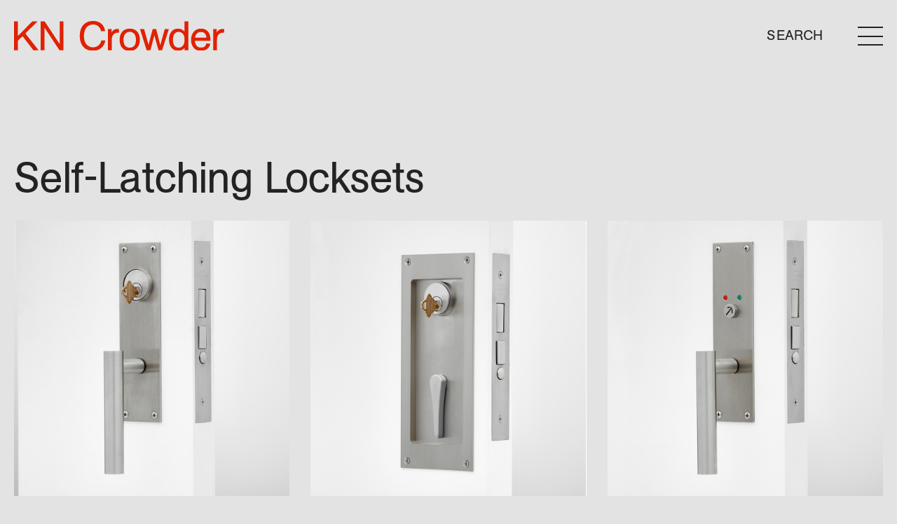

--- FILE ---
content_type: text/html; charset=UTF-8
request_url: https://www.kncrowder.com/doorlocks-pulls/self-latching-locksets/
body_size: 10738
content:
<!DOCTYPE html>
<html lang="en" class="html">
    <head>
        <meta charset="utf-8">
        <meta name="viewport" content="width=device-width, initial-scale=1, shrink-to-fit=no">
        <meta http-equiv="x-ua-compatible" content="ie=edge">
        <title>Self-Latching Locksets</title>
<meta name="description" content="Our self-latching locksets are smooth in operation, privacy solutions for sliding doors. Get self-latching locksets from K N Crowder.">
<meta name="keywords" content="self latching locksets, self latching hardware">


          
  	<link rel="icon" href="/web/knc-theme/images/fav.ico" alt="fav icon"/>

	<link href="/web/css/font-awesome.min.css" rel="stylesheet">
	<link href="/web/css/themify-icons.css" rel="stylesheet">
	<link href="/web/css/uicons-regular-straight.css" rel="stylesheet">
	<!-- Bootstrap core CSS -->
	<link href="/web/css/bootstrap.min.css" rel="stylesheet">
	<link href="https://fonts.googleapis.com/css2?family=Open+Sans:wght@300;400;500;600;700;800&display=swap"
		rel="stylesheet">
	<link href="/web/css/owl.carousel.min.css" rel="stylesheet">
	<link href="/web/css/owl.theme.default.min.css" rel="stylesheet">
	<!-- Xzoom CSS STYLE-->
	<link rel="stylesheet" type="text/css" href="/web/css/xzoom.css" media="all" />
	<!-- light gallary page css -->
	<link href="/web/css/lightgallery.css" rel="stylesheet">
	<link rel="stylesheet" href="https://unpkg.com/swiper@8.4.4/swiper-bundle.min.css" />
	<!-- Your custom styles (optional) -->
	<link href="/web/knc-theme/css/style.css" rel="stylesheet">
	<!-- responsive.css -->
	<link href="/web/knc-theme/css/responsive.css" rel="stylesheet">
	<!-- animation  -->
	<link href="/web/css/animate.min.css" rel="stylesheet">
    <script src="/bundles/fosjsrouting/js/router.min.js"></script>
	<script src="/web/js/object2vr_player.js"></script>	
    <script src="/js/fos_js_routes.json"></script>
    
    <script id="mcjs">
	function showMailChimpPopup() {
		
		!function(c,h,i,m,p){m=c.createElement(h),p=c.getElementsByTagName(h)[0],m.async=1,m.src=i,p.parentNode.insertBefore(m,p)}(document,"script","https://chimpstatic.com/mcjs-connected/js/users/b3e7d33cdeb727dec3411e571/56497f5dc1a913d398d2541b8.js");
		
		document.cookie = "MCPopupClosed=; expires=Thu, 01 Jan 1970 00:00:00 UTC; path=/;";                  
    	document.cookie = "MCPopupSubscribed=; expires=Thu, 01 Jan 1970 00:00:00 UTC; path=/;";
	}
	
	</script>	

                		<!-- Google Tag Manager -->
<script>(function(w,d,s,l,i){w[l]=w[l]||[];w[l].push({'gtm.start':
new Date().getTime(),event:'gtm.js'});var f=d.getElementsByTagName(s)[0],
j=d.createElement(s),dl=l!='dataLayer'?'&l='+l:'';j.async=true;j.src=
'https://www.googletagmanager.com/gtm.js?id='+i+dl;f.parentNode.insertBefore(j,f);
})(window,document,'script','dataLayer','GTM-T6N8F6N');</script>
<!-- End Google Tag Manager -->



    <!-- Google Tag Manager -->
    <script>(function(w,d,s,l,i){w[l]=w[l]||[];w[l].push({'gtm.start':
    new Date().getTime(),event:'gtm.js'});var f=d.getElementsByTagName(s)[0],
    j=d.createElement(s),dl=l!='dataLayer'?'&l='+l:'';j.async=true;j.src=
    'https://www.googletagmanager.com/gtm.js?id='+i+dl;f.parentNode.insertBefore(j,f);
    })(window,document,'script','dataLayer','GTM-T6N8F6N');</script>
    <!-- End Google Tag Manager -->
    
    <!-- Global site tag (gtag.js) - Google Analytics -->
    <script async src="https://www.googletagmanager.com/gtag/js?id=UA-979846-4"></script>
    <script>
      window.dataLayer = window.dataLayer || [];
      function gtag(){dataLayer.push(arguments);}
      gtag('js', new Date());
    
      gtag('config', 'UA-979846-4');
    </script>

    <script type="text/javascript">
      var _gaq = _gaq || [];
      _gaq.push(['_setAccount', 'UA-979846-4']);
      _gaq.push(['_trackPageview']);
      (function() {
        var ga = document.createElement('script'); ga.type = 'text/javascript'; ga.async = true;
        ga.src = ('https:' == document.location.protocol ? 'https://ssl' : 'http://www') + '.google-analytics.com/ga.js';
        var s = document.getElementsByTagName('script')[0]; s.parentNode.insertBefore(ga, s);
      })();
    </script>
		
</head>
<body class="body" id="top">
                    
    <header>
        <section class="top-header">
            <!-- menu overlay when user click on menu icon -->
                        <div id="menu-overlay" class="menu-overlay-block">
                
            </div>
            <div class="container">

                <div class="row align-items-center relative">
                    <div class="col-md-4 col-7 logo-header">
                        <a class="logo-image-header" href="/">
                            <img src="https://www.kncrowder.com/web/knc-theme/images/knc_logo_red.svg" alt="brand logo" class="logo-svg-image">
                        </a>
                    </div>
                    <div class="col-md-8 col-12">
                        <div class="menu-wrapper">
                            <!-- <a class="search-btn" href="javascript:void(0)" id="search-btn">Search</a> -->
                            <!-- search box -->
                            <div class="searchBoxWrapper clearfix">
                            <form class="searchbox searchbox-open" action="/prsearch" method="GET">
                                <div class="searchBox clearfix">
                                    <a href="javascript:void(0);" class="search-icon">
                                        <span class="search-label">Search</span>
                                                                                <span class="search-close-icon ti-close"></span>
                                    </a>
                                    <input autoComplete="off" list="search-category" class="search-control red-control dt" id="search" name="search" type="text" placeholder="Search..." />
                                    <input type="hidden" id="is_category" name="is_category" class="dt" value=""/>
                                    <datalist id="search-category" class="dt">
                                    </datalist>
                                </div>
                                </form>
                            </div>
                            <!-- menu icon -->

                                
                            <a href="javascript:void(0);" class="menu-btn menu-btn-common" id="toggle"><span
                                class="open-icon toggle-img">
                                <img src="https://www.kncrowder.com/web/knc-theme/images/icons/menu_iconblack.png" alt="toggle icon"
                                    class="open-black-icon toggle-image" />
                                <img src="https://www.kncrowder.com/web/knc-theme/images/icons/menu_iconredhover.png" alt="toggle icon"
                                    class="open-red-icon toggle-image" />
                            </span>
                            <span class="close-icon ti-close"></span>
                        </a>

                        </div>
                    </div>
                </div>

            </div>
			<nav id="topNav" class="submenu mt-4" style="display:none;">
                <ul class="category-menu-links">
                <li><a href="#overview">Overview</a></li>
                <li><a href="#downloads">Downloads</a></li>
                <li><a href="#specify">How to Order/Specify</a></li>
                </ul>
            </nav>
        </section>
    </header>

    <div class="page-gap"></div>
                
         

    <div class="inner-page-wrapper py-120">
        <input type="hidden" value="74" id="categoryId">
    <input type="hidden" value="21" id="mainCategoryId">
    <input type="hidden" value="1" id="current_page">
    
        <!-- Main Page Content  --> 
            <!-- Door Louvers  and Door lite-kits-->
            <div class="carousel-wrapper footgrill-carousel">
            <div class="container">
                <h1 class="h3 m-b-30">Self-Latching Locksets</h1>
                        </div>
    </div>

                                         
                   
        
    
                                 
            <div class="container">
            <div class="product-list-main-block product-list-main-block-wrap three-grid-wrapper">
                <div class="row custom-row" id="productsSection">
                <div class="inner-loader w-100 h-100 text-center loader-container">
                    <div class="loader-01"></div>
                </div>
                                </div>
            </div>
        </div>
            </div>

                                 
                                                                                                                                                                                                                                                                                                                                                                                                                                                                                                             
                                                                                                                                                                                                                                                                                                                                                                                                                                                                                                                                                                
                   
                
                            <section class="pagination-section">
    <div class="container">
        <div class="row">
            
                                <div class="col-md-6">
                    <div class="prev-prod-link text-left">
                        <a href="/category/products/door-locks-n-pulls/21/barn-door-passage-n-locksets/73?catchnclose=0" class="h3">Barn Door Passage &amp; Locksets</a>
                    </div>
                </div> 
                                                <div class="col-md-6">
                    <div class="prev-prod-link text-right">
                        <a href="/category/products/door-locks-n-pulls/21/electrified-locksets/91?catchnclose=0" class="h3">Electrified Locksets</a>
                    </div>
                </div>  
                        </div>
    </div>
</section>
<div class="modal fade common-small-popup form-popup password-popup" id="exampleModal" tabindex="-1" role="dialog" aria-labelledby="exampleModalLabel" aria-hidden="true">
        <div class="modal-dialog" role="document">
            <div class="modal-content">
                <div class="modal-header">
                   
                    <a  class="close pop-close" data-bs-dismiss="modal" aria-label="Close">
                        <i class="ti-close"></i>
                    </a>
                </div>
                <div class="modal-body">
                    <h5 class="modal-title text-left mb-30" id="exampleModalLabel">Please enter password to download this material.</h5>
                    <div class="knc-form">
                        <form method="post" onsubmit="return false;">
                            <div class="form-group">
                                <label for="user-name" class="col-form-label">Password :</label>
                                <input type="password" class="form-control" id="exampleInputPassword1" placeholder="Password" name="filepassword">
                                <input type="hidden" class="form-control" id="pdf_accd_id"  name="pdf_accd_id">
                                <a href="/cdn-cgi/l/email-protection#482b3d3b3c27252d3a3b2d3a3e212b2d0823262b3a273f2c2d3a662b2725" class="pass-link">Please email <span class="__cf_email__" data-cfemail="4a293f393e25272f38392f383c23292f0a21242938253d2e2f3864292527">[email&#160;protected]</span> for password</a>
                            </div>
                            <div class="popup-btn action-buttons text-center">
                                <button type="submit" class="btn btn-transparent text-uppercase" id="loadacadpdf">Submit</button>
                            </div>	
                        </form>
                    </div>
                </div>
            </div>
        </div>
    </div>
    <div class="modal fade common-small-popup form-popup password-popup" id="errorModal" tabindex="-1" role="dialog" aria-labelledby="exampleModalLabel" aria-hidden="true">
        <div class="modal-dialog" role="document">
            <div class="modal-content knc-form">
                <div class="modal-header">
                   
                    <a  class="close pop-close" data-bs-dismiss="modal" aria-label="Close">
                        <i class="ti-close"></i>
                    </a>
                </div>
                <div class="modal-body text-center">
                    <h5 class="modal-title text-center mb-50" id="exampleModalLabel">You have entered wrong password.</h5>
                    <a href="/cdn-cgi/l/email-protection#6c0f191f180301091e1f091e1a050f092c07020f1e031b08091e420f0301" class="pass-link">Please email <span class="__cf_email__" data-cfemail="8deef8fef9e2e0e8fffee8fffbe4eee8cde6e3eeffe2fae9e8ffa3eee2e0">[email&#160;protected]</span> for password</a>
                </div>
            </div>
        </div>
    </div>
        
    <footer id="footer">
        <!-- footer wrapper -->
<footer>
    <hr class="full-width-border" />
    <!-- back to top button -->
    <div class="container text-end">
        <a href="#top" class="anchor-black">BACK TO TOP</a>
    </div>
    <!-- footer section -->
    <section class="footer-section common-section pb-0">
        <div class="container">

            <!-- footer block 1 -->
            <div class="footer-block top-footer-block pt-50">
                <div class="row">
                    <div class="col-md-4">
                        <ul class="social-media-links">
                            <li><a href="https://www.instagram.com/kncrowder/?hl=en" class="anchor-black"
                                    target="_blank">instagram</a></li>

                            <li><a href="https://www.facebook.com/kncrowdermanufacturing" target="_blank"
                                    class="anchor-black">facebook</a></li>
                            <li><a href="https://www.youtube.com/channel/UCnmrN1yXfjL4jl9nJSHD4Wg" class="anchor-black"
                                    target="_blank">youtube</a></li>
                            <li><a href="https://www.pinterest.com/crowdertrack/" class="anchor-black"
                                    target="_blank">pinterest</a></li>
                             <li><a href="/blog/" class="anchor-black"
                                    target="_blank">Blog</a></li>           
                        </ul>
                    </div>
                    <div class="col-md-8">
                        <div class="subscribe-wrapper">
                            <p>
                                Subscribe to our mailing list to stay up to date with our
                                latest news, products and projects.
                            </p>
                            <div class="row">
                                <div class="col-lg-8">
                                    <div class="subscribeblock">
                                        <div class="sub-form-wrapper">
                                            <input class="sub-control red-control" type="text"
                                                placeholder="Email Address" />
                                            <p class="sub-error d-none">Please enter valid email address.</p>
                                            <a href="javascript:void(0);" class="subscribe-btn text-uppercase">
                                                Subscribe
                                            </a>
                                        </div>
                                        <div class="subscribe-btn-wrapper">
                                            <a onclick="showMailChimpPopup()" style="cursor: pointer;" class="subscribe-icon">
                                                <span class="sub-label text-uppercase">Subscribe</span>
                                            </a>
                                        </div>
                                    </div>
                                </div>
                            </div>
                        </div>
                    </div>
                </div>
            </div>

            <!-- footer block 2 -->
            <div class="footer-block middle-footer-block">
                <div class="row">
                    <div class="col-md-4">
                        <div class="contact-info">
                            <p class="mb-0">KN Crowder</p>
                            <p>
                                <a href="/cdn-cgi/l/email-protection#81e2f4f2f5eeece4f3f2e4f3f7e8e2e4c1eaefe2f3eef6e5e4f3afe2eeec" class="anchor-black text-initial">customerservice@<br />kncrowder.com</a>
                            </p>
                            <p class="mb-0">
                                <span class="link-label">T.</span>
                                <a href="tel:1–866–999–1562" class="anchor-black">
                                    1–866–999–1562
                                </a>
                            </p>
                        </div>
                    </div>
                    <div class="col-md-8">
                        <div class="row">
                            <div class="col-xl-6 col-md-6">
                                <div class="contact-info">
                                    <p class="mb-0">Canada</p>
                                    <p>1220 Burloak Drive<br />
                                        Burlington, Ontario<br />
                                        L7L 6B3</p>
                                </div>
                            </div>
                            <div class="col-xl-6 col-md-6">
                                <div class="contact-info">
                                    <p class="mb-0">United States</p>
                                    <p>210 Eighth Street South<br />
                                        Lewiston, New York<br />
                                        14092</p>
                                </div>
                            </div>
                        </div>
                    </div>
                </div>
            </div>

            <!-- footer block 3 -->
                        <div class="footer-logo text-center">
                <!--<h2 class="text-red">KN Crowder</h2>-->
                <img src="https://www.kncrowder.com/web/knc-theme/images/knc_logo_red.svg" alt="footer logo" class="footer-logo-img img-fluid">
            </div>
            <!-- footer block 3 end -->
        </div>
    </section>
</footer>    </footer>	
    	<!-- jQuery first, then Popper.js, then Bootstrap JS -->
    <script data-cfasync="false" src="/cdn-cgi/scripts/5c5dd728/cloudflare-static/email-decode.min.js"></script><script type="text/javascript" src="/web/js/jquery.min.js"></script>
    <!-- Bootstrap core JavaScript -->
    <script type="text/javascript" src="/web/js/bootstrap.bundle.min.js"></script>
    <!-- Thumbnail Slider JavaScript -->
    <script type="text/javascript" src="/web/js/owl.carousel.js"></script>
    <!-- Animate JavaScript -->
    <script src="/web/js/wow.min.js"></script>
    <script src="/web/js/anime.min.js"></script>

    <script>
        var APP_URL = "/";
        var URL = "\/product\/autocomplete";
        var IS_PRODUCT_DETAIL_PAGE = "0";
    </script>
    <!-- light gallery image popup page -->
    <script type="text/javascript" src="/web/js/lightgallery-all.min.js"></script>
    <!-- XZOOM JQUERY PLUGIN  -->
    <script type="text/javascript" src="/web/js/xzoom.min.js"></script>
    <script type="text/javascript" src="/web/js/hammer.min.js"></script>
    <script type="text/javascript" src="/web/js/foundation.min.js"></script>
    <!-- Custom JavaScript -->
    <script type="text/javascript" src="/web/knc-theme/js/dev-custom.js"></script>
    <script type="text/javascript" src="/web/knc-theme/js/image-zoom-setup.js"></script>
    <!-- Swiper JS-->
    <script src="https://unpkg.com/swiper@8.4.4/swiper-bundle.min.js"></script>
    <script src="https://cdn.jsdelivr.net/npm/datalist-css/dist/datalist-css.min.js"></script>
    <!-- Initialize Swiper -->
    <script>
      var swiper = new Swiper(".mySwiper", {
        slidesPerView: "auto",
        spaceBetween: 30,
        loop: true,
        pagination: {
          el: ".swiper-pagination",
          type: "fraction",
        },
        navigation: {
          nextEl: ".swiper-button-next",
          prevEl: ".swiper-button-prev",
        },
		breakpoints: {
            0: {
                spaceBetween: 20,
            },
            992: {
                spaceBetween: 30,
            },
        }
      });
      swiper.on('slideChange', function () {
        var bannerText = $('.banner-image-location-'+swiper.realIndex).html();
        $('.swiper-text').html(bannerText);
      });
      if($(".swiper-slide").length === 3){
        swiper.destroy();
        $(".swiper-button-next").css("display", "none");
        $(".swiper-button-prev").css("display", "none");
        $(".swiper-pagination").css("display", "none");  
        $(".swiper-slide").css("width","100%");     
       }
       var currentRequest = null;
       var searchCategoryId = "search-category";
       $(document).on("keyup", ".red-control", function () {
        var searchTerm = $.trim($('.red-control').val());
        if(searchTerm.length > 0){
            $('.loader-02').show();
            currentRequest = $.ajax({
                url: APP_URL + 'get_category',
                type: 'POST',
                dataType: 'json',
                async: true,
                data: {searchTerm: searchTerm},
                beforeSend : function()    {          
                    if(currentRequest != null) {
                        currentRequest.abort();
                    }
                },
                success: function (data, status) {
                    if(status == 'success'){
                        //$('.loader-02').hide();
                        $('#'+searchCategoryId).html(data.menu);
                    }
                },
                error: function (xhr, textStatus, errorThrown) {
                    console.log('Ajax request failed.');
                }
            });
		}else{
			$('#'+searchCategoryId).html('');
        }
       });

        $(document).on('click', 'datalist#'+searchCategoryId+ ' option', function(){
            $("#is_category").val($(this).prop('id'));
			newUrl = $(this).data('url');
            if(newUrl==undefined || newUrl==""){
                $("#is_category").val($(this).prop('id'));
                $('.searchbox').submit();
            }
            window.location = newUrl;
        });
    </script>
    <script type="text/javascript" src="/web/knc-theme/js/custom.js"></script>
    <!-- apply one class in body  when menu is open -->
    <script>
    $(document).ready(function() {
        
        $(".menu-btn").click(function() {
            $(".html").toggleClass("menuopen");
        });
    });
    $(document).on("click", ".modal-close-btn", function () {
        $(".html").removeClass("menuopen");
    });
    $(document).on('keyup', function(e) {
        if (e.key == "Escape") $(".html").removeClass("menuopen");
    });
    </script>    
    <!-- Google Tag Manager -->
    <script>(function(w,d,s,l,i){w[l]=w[l]||[];w[l].push({'gtm.start':
    new Date().getTime(),event:'gtm.js'});var f=d.getElementsByTagName(s)[0],
    j=d.createElement(s),dl=l!='dataLayer'?'&l='+l:'';j.async=true;j.src=
    'https://www.googletagmanager.com/gtm.js?id='+i+dl;f.parentNode.insertBefore(j,f);
    })(window,document,'script','dataLayer','GTM-T6N8F6N');</script>
    <!-- End Google Tag Manager -->
    
    <!-- Global site tag (gtag.js) - Google Analytics -->
    <script async src="https://www.googletagmanager.com/gtag/js?id=UA-979846-4"></script>
    <script>
      window.dataLayer = window.dataLayer || [];
      function gtag(){dataLayer.push(arguments);}
      gtag('js', new Date());
    
      gtag('config', 'UA-979846-4');
    </script>

    <script type="text/javascript">
      var _gaq = _gaq || [];
      _gaq.push(['_setAccount', 'UA-979846-4']);
      _gaq.push(['_trackPageview']);
      (function() {
        var ga = document.createElement('script'); ga.type = 'text/javascript'; ga.async = true;
        ga.src = ('https:' == document.location.protocol ? 'https://ssl' : 'http://www') + '.google-analytics.com/ga.js';
        var s = document.getElementsByTagName('script')[0]; s.parentNode.insertBefore(ga, s);
      })();
    </script>
    <script>
		if(window.location.hash) {
			var hash = window.location.hash.substring(1); //Puts hash in variable, and removes the # character
            if(hash == 'architecture')  window.location.href =  'https://www.kncrowder.com/exposed-barn-door-systems/'; 
            if(hash == 'pocketDoor')   window.location.href = 'https://www.kncrowder.com/slidingdoor/pocket-door-systems/';
            if(hash == 'barnDoor')   window.location.href = 'https://www.kncrowder.com/slidingdoor/barn-door-systems/';
            if(hash == 'dualByPass')   window.location.href = 'https://www.kncrowder.com/slidingdoor/bypass-systems/';
            if(hash == 'glassdoor')   window.location.href = 'https://www.kncrowder.com/slidingdoor/glass-systems/';
            if(hash == 'custom')   window.location.href = 'https://www.kncrowder.com/slidingdoor/custom-systems/';
            if(hash == 'pivotSystems')  window.location.href = 'https://www.kncrowder.com/slidingdoor/folding-systems/';
            if(hash == 'singleTrack')   window.location.href = 'https://www.kncrowder.com/slidingdoor/ceiling-track-systems/';
            if(hash == 'displaySystems')  window.location.href =  'https://www.kncrowder.com/slidingdoor/ceiling-track-systems/';
		} else {
            
        }
	</script>
	<script>
        $(document).on("change", "#categoryID", function () {
        var categoryID = $.trim($('#categoryID').val());
      
        if(categoryID.length > 0){
          
           // $('.loader-02').show();
            currentRequest = $.ajax({
                url: APP_URL + 'get_category_competitor',
                type: 'POST',
                dataType: 'json',
                async: true,
                data: {categoryID: categoryID},
                beforeSend : function()    {          
                    if(currentRequest != null) {
                        currentRequest.abort();
                    }
                },
                success: function (data, status) {
                    if(status == 'success'){
                       
                        //$('.loader-02').hide();
                        $('#searchCompetitorId').html(data.competitorList);
                    }
                },
                error: function (xhr, textStatus, errorThrown) {
                    console.log('Ajax request failed.');
                }
            });
        }
       });
</script>
<script>
        $(document).on("change", "#searchCompetitorId", function () {
        var categoryID = $.trim($('#categoryID').val());
        var searchCompetitorId = $.trim($('#searchCompetitorId').val())
      
        if(categoryID.length > 0){
          
           // $('.loader-02').show();
            currentRequest = $.ajax({
                url: APP_URL + 'get_category_competitor_product',
                type: 'POST',
                dataType: 'json',
                async: true,
                data: {categoryID: categoryID,searchCompetitorId: searchCompetitorId},
                beforeSend : function()    {          
                    if(currentRequest != null) {
                        currentRequest.abort();
                    }
                },
                success: function (data, status) {
                    if(status == 'success'){
                       
                        //$('.loader-02').hide();
                        $('#comProductList').html(data.competitorProductList);
                        $('#product_count').html(data.count +' Products Found!');
                        
                    }
                },
                error: function (xhr, textStatus, errorThrown) {
                    console.log('Ajax request failed.');
                }
            });
        }
       });
</script>
<script>
function generateVr(vrId,vrProductId)
{
    if($("#"+vrId).length == 0 || $(".modal.prod-detail-modal:visible").length==0 ){
        return 0 ;
    }
    let url = Routing.generate('product_generate_vr_xml', {'productId': vrProductId});

    $.get( url, function( data ) {   
        if($("#"+vrId).length == 0 || $(".modal.prod-detail-modal:visible").length==0 ){
            return 0 ;
        }                 
        var parser = new DOMParser();
        var xmlDoc = parser.parseFromString(data, "text/xml"); 

        obj = new object2vrPlayer(vrId);
        obj.readConfigXml(data);    
        
        setTimeout(function() { 
            hideUrlBar(vrId);                         
        }, 100);
    });   
}
$(document).on('click','.product-link',function(){
    $(".product-content-"+$(this).attr('data-id')).toggleClass("product-data-visible");
});    
/* *************** sticky filter jquery *************** */
if($('.filter-wrapper-bg')[0]){
    var fixmeTop = $(".filter-wrapper-bg");

    var fixmeTopp =fixmeTop.offset().top + fixmeTop.height();
    $(window).scroll(function () {
    var currentScroll = $(window).scrollTop();
    if (currentScroll >= fixmeTopp) {
        $(".filter-wrapper-bg").addClass("sticky-filter");
    } else {
        $(".filter-wrapper-bg").removeClass("sticky-filter");
    }
    });
}
/**************** filter toggle jquery *************** */

$(document).ready(function () {
  $(".toggle-link").click(function () {
    $(".more-filters").toggle();
    $(".toggle-link").toggleClass("show");
  });
});

$(document).ready(function () {
  $(".filter-toggle-sticky-link").click(function () {
    $(".filter-toggle-sticky").toggleClass("show-class");
    $(".filter-toggle-sticky-link").toggleClass("show");
  });
});

</script>
<script>
    function next(event) {
        var list = $('.sub_category_action');
        var index = list.index($(event.target));
        index = (index + 1) % list.length;
        var next = list.eq(index).html();
        var next_url = list.eq(index).attr('href');
        var next_id = list.eq(index).attr('id');
        var index1 = list.index($(event.target));
        index1 = (index1 - 1) % list.length;
        var pre = list.eq(index1).html();
        var pre_url = list.eq(index1).attr('href');
        var pre_id = list.eq(index1).attr('id');
        $('.prev-prod-link.text-left a').html('');
        $('.prev-prod-link.text-right a').html('');
        if($(this).attr('id')){
            list.eq(index1).attr('id') != undefined ? $('.prev-prod-link.text-left a').text(pre).attr('href',pre_url).attr('id', pre_id).attr('class','sub_category_action h3'):'';
            list.eq(index).attr('id') != undefined ? $('.prev-prod-link.text-right a').text(next).attr('href',next_url).attr('id', next_id).attr('class','sub_category_action h3'):'';
        }
    }
    function navigation(event) {
        var list = $('.category-menu-links a.sub_category_action');
        var next,pre,next_id,next_url,pre_id,pre_url;
        for (var i = 0; i < list.length; i++) {
            if (list[i].attributes[1].value === $(event.target).attr('id')) {
                pre_node = list[i-1];
                next = list[i+1].textContent;
                pre = (pre_node != undefined) ?  list[i-1].textContent : '';
                next_id = list[i+1].attributes[1].value;
                pre_id = (pre_node != undefined) ? list[i-1].attributes[1].value : '';
                next_url = list[i+1].attributes[0].value;
                pre_url = (pre_node != undefined) ? list[i-1].attributes[0].value : '';
                break;
            }
        }
        $('.prev-prod-link.text-left a').html('');
        $('.prev-prod-link.text-right a').html('');
        if($(event.target).attr('id')){
            pre_node != undefined ? $('.prev-prod-link.text-left a').text(pre).attr('href',pre_url).attr('id', pre_id).attr('class','sub_category_action h3'):'';
            next != 'Show All' ? $('.prev-prod-link.text-right a').text(next).attr('href',next_url).attr('id', next_id).attr('class','sub_category_action h3'): '';
        }
    }
    var ajaxProductCall;
    var activeRequest = false;
    $(document).ready(function () {
        var $filterCheckboxes = $('.multi-attr-select');
        var catId = $('#categoryId').val();
        var re = 0;
        var islast = 0;
        var selectedFilters = {};
        var currentPage = $('#current_page').val();
        var catchncloseIncldued = '0';
        function setColorBoxImages(){
            //console.log($('._pVr').length)
            if($('._pVr').length > 0){
                $(document).on('click','._pVr',function(){
                    var a = $(this).closest('.product-block').find('.img-block img').attr('src',$(this).attr('variation-data'));
                    });
            }
        }
        productDislayLoader(true);
        getProducts();
        $(document).on('click','.sub_category_action',function(e){
            var activeMenuId=".category-menu-links #"+$(this).attr('id');
            $('.sub_category_action').removeClass('active');
            $('.sub_category_action_latest').removeClass('active');
            $('.sub_category_action_bestseller').removeClass('active');
            $(this).addClass('active');
            $(activeMenuId).addClass('active');
            window.history.pushState('','',$(this).attr('href'));
            if($(this).attr('id')){
                catId = $(this).attr('id').replace('sub_category_','');
            }else{
                catId = $('#mainCategoryId').val();
            }
            isRecentFilter = 0
            isBestseller = 0
            currentPage = 1;$('#current_page').val(1);
            islast = 0;
            $('#display_category_title').text($(this).text());
            getProducts(true, isRecentFilter, isBestseller);
            navigation(e);
            return false;
        });
        //$('.sub_category_action').click(next).last().click();
        $(document).on('click','.sub_category_action_latest',function(e){
            $('.sub_category_action').removeClass('active');
            $('.sub_category_action_latest').addClass('active');
            $(this).addClass('active');
            window.history.pushState('','',$(this).attr('href'));
            if($(this).attr('id')){
                catId = $(this).attr('id').replace('sub_category_','');
            }else{
                catId = $('#mainCategoryId').val();
            }
            currentPage = 1;
            islast = 0;
            isRecentFilter = 1;
            isBestseller = 0;
            $('#display_category_title').text($(this).text());
            getProducts(true, isRecentFilter, isBestseller);
            return false;
        });

        $(document).on('click','.sub_category_action_bestseller',function(e){
            $('.sub_category_action').removeClass('active');
            $('.sub_category_action_bestseller').addClass('active');
            $(this).addClass('active');
            window.history.pushState('','',$(this).attr('href'));
            if($(this).attr('id')){
                catId = $(this).attr('id').replace('sub_category_','');
            }else{
                catId = $('#mainCategoryId').val();
            }
            currentPage = 1;
            islast = 0;
            isRecentFilter = 0;
            isBestseller = 1
            $('#display_category_title').text($(this).text());
            getProducts(true, isRecentFilter, isBestseller);
            return false;
        });
        
        function IsJsonString(str) {
            try {
                JSON.parse(str);
            } catch (e) {
                return false;
            }
            return true;
        }
        jQuery.expr[':'].contains = function (a, i, m) {
            return jQuery(a).text().toUpperCase()
                    .indexOf(m[3].toUpperCase()) >= 0;
        };

        $(".searchbox-input").keyup(function () {
            var id = $(this).attr('id');
            if (this.value.length < 3) {


                $("#atrV_" + id + " input[type=checkbox]").each(function () {
                    if (this.checked) {

                    } else {
                        $(this).parent().css("display", "block");
                    }
                });

                return;
            }

            var textV = $(this).val();
            $("#atrV_" + id + " input[type=checkbox]").each(function () {
                if (this.checked) {

                } else {
                    $(this).parent().css("display", "none");
                }
            });

            $("#atrV_" + id + ' .form-check-label:contains("' + textV + '")').parent().css("display", "block");

        });

        function productDislayLoader(action){
            if(action){
                if($('#productsSection').find('.loader-container').length == 0){
                    $('#productsSection').append('<div class="inner-loader w-100 h-100 text-center loader-container"><div class="loader-01"></div></div>') ;                
                }
            }else{
                $('#productsSection').find('.loader-container').remove();
            }
        }


        function getProducts(autoscroll, isRecentFilter = 0, isBestseller = 0){
            if(currentPage == 1){
                $('#productsSection').html('');                
            }
            processProductAjaxCall();
            if(autoscroll){
                //var heighToDeduct = $('#productsSection').offset().top - $('.filter-wrapper-section').height() - $('.filter-wrapper-bg').height() - $('.top-menu-wrapper').height() - $('.inner-category-title').height(); // + $('.filter-wrapper-section').height() + $('.top-menu-wrapper').height()
                var heighToDeduct = $('#productsSection').offset().top - $('.filter-wrapper').height() - $('.fixed-header').height() ; // + $('.filter-wrapper-section').height() + $('.top-menu-wrapper').height()
                if($('.filter-wrapper').hasClass('sticky-filter')){
                    heighToDeduct -= $('.filter-wrapper').outerHeight();
                }
                $('html, body').animate({
                    scrollTop: heighToDeduct
                },10);
            }
            isBestseller = $('.sub_category_action_bestseller').hasClass('active') ? 1 : 0 ; 
            productDislayLoader(true);
            var URL = "\/catproduct\/loadmore?catchnclose="+catchncloseIncldued+"&is_recent="+isRecentFilter+"&is_bestseller="+isBestseller;
            ajaxProductCall = $.ajax({
                url: URL,
                type: 'POST',
                dataType: 'html',
                async: true,
                data: {'attributesValues': selectedFilters, 'catId': catId, 'page': currentPage, 'is_recent': isRecentFilter, 'is_bestseller': isBestseller},
                success: function (data, status) {
                    var dataA = [];
                    if (IsJsonString(data)) {
                        dataA = jQuery.parseJSON(data);
                    }
                    if (dataA.lastpage == 'lastpage') {
                        $('#productsSection').html(dataA.html);
                        $('[data-toggle="tooltip"]').tooltip();
                        islast = 1;
                    } else if (data != 'lastpage') {
                        if(currentPage==1)
                        {
                             $('#productsSection').html(data);
                        }
                        else
                        {
                             $('#productsSection').append(data);
                        }
                       
                        $('[data-toggle="tooltip"]').tooltip();
                        var page = parseInt(currentPage) + 1;
                        $('#current_page').val(page);
                        setTimeout(function () {
                            re = 0;
                        }, 100);

                    } else {
                        islast = 1;
                    }
                    var sidebarH = $('#sidebar').height();
                    var contentH = $('.product-block-wrapper').height();
                    if ((sidebarH < contentH)) {
                        $('#sidebar .sidebar__inner').removeClass('static_sidebar');
                    } else {
                        $('#sidebar .sidebar__inner').addClass('static_sidebar');
                    }
                    setColorBoxImages();
                    productDislayLoader(false);
                },
                error: function (xhr, textStatus, errorThrown) {
                    console.log('Ajax request failed.');
                },
                complete: function() {
                  activeRequest = false;
                } 
            });
        }

        window.onload = function(){
            re = 1;
            productDislayLoader(true);
            getProducts();
        }
        
        $filterCheckboxes.on('change', function () {
            selectedFilters = {};
            $('.multi-attr-select:selected').each(function(){
                if($(this).val()){
                    $.each($(this).val(),function(i,val){
                        if (!selectedFilters.hasOwnProperty(val)) {
                            selectedFilters[ val ] = [];
                        }
                        selectedFilters[ val ].push(val);
                    });
                };
            });
          
        });

        $(document).on('click','._ccfPCALL',function(){
            ajaxCall(selectedFilters, catId);
        });

        $("#operation_video").click(function (event) {
                $('#productVideo').attr('src', $(this).attr('data-id'));
                $('#installationVideo').modal('show');
            });
            $(document).on('click','.pdf_accd', function () {
                var password = $(this).attr('password');
                var documentId = $(this).attr('data-id');
                if (password == 1) {
                    $('#exampleModal').modal('show');
                    $('#pdf_accd_id').val(documentId);
                } else {
                    $.ajax({
                        url: APP_URL+'product/ajax',
                        type: 'POST',
                        dataType: 'json',
                        async: true,
                        data: {password: password, documentId: documentId},
                        success: function (data, status) {
                            if (data.success) {
                                var a = document.createElement("a");
                                //window.open(data.link, '_blank');
                                a.href = data.link;
                                a.download = data.filename;
                                document.body.appendChild(a);
                                a.target = "_blank";
                                a.click();
                            } else {
                                $('#exampleModal').modal('hide');
                                $('#errorModal').modal('show');
                            }
                        },
                        error: function (xhr, textStatus, errorThrown) {
                            console.log('Ajax request failed.');
                        }
                    });
                }
            });
            $("#loadacadpdf").on("click", function (event) {
                var password = $('#exampleInputPassword1').val();
                var documentId = $('#pdf_accd_id').val();
                $('#exampleInputPassword1').val('');
                $.ajax({
                    url: APP_URL+'product/ajax',
                    type: 'POST',
                    dataType: 'json',
                    async: true,
                    data: {password: password, documentId: documentId},
                    success: function (data, status) {
                        if (data.success) {
                            var a = document.createElement("a");
                            //window.open(data.link, '_blank');
                            a.href = data.link;
                            a.download = data.filename;
                            document.body.appendChild(a);
                            a.target = "_blank";
                            a.click();
                            $('#exampleModal').modal('hide');
                        } else {
                            $('#exampleModal').modal('hide');
                            $('#errorModal').modal('show');
                        }
                    },
                    error: function (xhr, textStatus, errorThrown) {
                        console.log('Ajax request failed.');
                    }
                });
            });

        $('#clearall').click(function () {
            $filterCheckboxes.each(function () {
                // this.checked = false;
                $(this).find('option:selected').removeAttr("selected");
                $(this).multiselect("refresh");
            });
            selectedFilters = {};
            ajaxCall('', catId);
        });
        function ajaxCall(selectedFilters, catId) {
            productDislayLoader(true);
            var URL = "\/catproduct\/ajax";
            $.ajax({
                url: URL,
                type: 'POST',
                dataType: 'html',
                async: true,
                data: {'attributesValues': selectedFilters, 'catId': catId},
                success: function (data, status) {
                    var dataA = [];
                    if (IsJsonString(data)) {
                        dataA = jQuery.parseJSON(data);
                    }
                    if (dataA.lastpage == 'lastpage') {
                        $('#productsSection').html(dataA.html);
                        $('[data-toggle="tooltip"]').tooltip();
                        islast = 1;
                    } else {
                        if (IsJsonString(data)) {
                            data = jQuery.parseJSON(data);
                            data = data.html;
                        }
                        $('#productsSection').html(data);
                        $('[data-toggle="tooltip"]').tooltip();
                        re = 0;
                        islast = 0;
                        $('#current_page').val(2);
                    }
                    var sidebarH = $('#sidebar').height();
                    var contentH = $('.product-block-wrapper').height();
                    if ((sidebarH < contentH)) {
                        $('#sidebar .sidebar__inner').removeClass('static_sidebar');
                    } else {
                        $('#sidebar .sidebar__inner').addClass('static_sidebar');
                    }
                    setColorBoxImages();
                    productDislayLoader(false);
                },
                error: function (xhr, textStatus, errorThrown) {
                    console.log('Ajax request failed.');
                }
            });
        }

        $.fn.isInViewport = function() {
            var elementTop = $(this).offset().top;
            var elementBottom = elementTop + $(this).outerHeight();

            var viewportTop = $(window).scrollTop();
            var viewportBottom = viewportTop + $(window).height();

            return elementBottom > viewportTop && elementTop < viewportBottom;
        };

        function processProductAjaxCall(){
           /* currentPage = $('#current_page').val(); */
            if (activeRequest == true){
                ajaxProductCall.abort();
            }
            activeRequest = true;
        }

        
        $(window).scroll(function () {
            var bestSeller = $('.sub_category_action_bestseller').hasClass('active') ? 1 : 0 ; 
            isRecentFilter = 0;
            isBestseller = bestSeller;
            var elementOffset = $('#footer').offset().top;
            var footerTop = (elementOffset - $(window).scrollTop());
            currentPage = $('#current_page').val();
            if ($('.product-image:last').length && $('.product-image:last').isInViewport()) {
                //console.log(footerTop+'<'+$(window).height()+'-'+($(window).height() - 30));
                //console.log($('.product-image:last').isInViewport());
                if (re == 0 && islast == 0) {
                    re = 1;
                    productDislayLoader(true);
                    processProductAjaxCall();
                    var URL = "\/catproduct\/loadmore?catchnclose="+catchncloseIncldued;
                    var params = {'attributesValues': selectedFilters, 'catId': catId, 'page': currentPage, 'is_recent': isRecentFilter, 'is_bestseller': isBestseller}
                    ajaxProductCall = $.ajax({
                        url: URL,
                        type: 'POST',
                        dataType: 'html',
                        async: true,
                        data: params,
                        success: function (data, status) {

                            if (data != 'lastpage') {
                                if (IsJsonString(data)) {
                                    data = jQuery.parseJSON(data);
                                    data = data.html;
                                }
                                $('#productsSection').append(data);
                                $('[data-toggle="tooltip"]').tooltip();
                                var page = parseInt(currentPage) + 1;
                                $('#current_page').val(page);
                                setTimeout(function () {
                                    re = 0;
                                }, 100);

                            } else {
                                islast = 1;
                            }
                            var sidebarH = $('#sidebar').height();
                            var contentH = $('.product-block-wrapper').height();
                            if ((sidebarH < contentH)) {
                                $('#sidebar .sidebar__inner').removeClass('static_sidebar');
                            } else {
                                $('#sidebar .sidebar__inner').addClass('static_sidebar');
                            }
                            setColorBoxImages();
                            productDislayLoader(false);
                        },
                        error: function (xhr, textStatus, errorThrown) {
                            console.log('Ajax request failed.');
                        },
                        complete: function() {
                          activeRequest = false;
                        } 
                    });
                }
            }
        })

    });

</script>
<!-- Thank you popup -->
<div class="modal center-popup common-small-popup" id="thankyouModal">
    <div class="modal-dialog">
        <div class="modal-content">
            <!-- Modal body -->
            <div class="modal-body">
                <div class="email-icon text-center">
                    <span class="ti ti-email"></span>
                </div>
                <div class="popup-content text-center">
                    <h3>Thank you for subscribing</h3>
                    <p>We will get in touch soon</p>
                </div>
                <div class="back-button text-center">
                    <a class="btn btn-transparent text-uppercase" data-bs-dismiss="modal">Back to Home</a>
                </div>
            </div>
        </div>
    </div>
</div>

<script defer src="https://static.cloudflareinsights.com/beacon.min.js/vcd15cbe7772f49c399c6a5babf22c1241717689176015" integrity="sha512-ZpsOmlRQV6y907TI0dKBHq9Md29nnaEIPlkf84rnaERnq6zvWvPUqr2ft8M1aS28oN72PdrCzSjY4U6VaAw1EQ==" data-cf-beacon='{"version":"2024.11.0","token":"9338ff7813f84e9285d8c100331ae63b","r":1,"server_timing":{"name":{"cfCacheStatus":true,"cfEdge":true,"cfExtPri":true,"cfL4":true,"cfOrigin":true,"cfSpeedBrain":true},"location_startswith":null}}' crossorigin="anonymous"></script>
</html>



--- FILE ---
content_type: text/html; charset=UTF-8
request_url: https://www.kncrowder.com/catproduct/loadmore?catchnclose=0&is_recent=0&is_bestseller=0
body_size: 722
content:
        <div class="col-lg-4 col-md-6 cutom-col">
        <div class="product-block product-small-block mb-40">
                                            <div class="product-image img-block">
                                <a  data-bs-target="#footgrillesModal" 
                    href="/product/c-95sl-chl" class="anchor-black product-page-link">
                <img onerror="this.onerror=null;this.src='https://www.kncrowder.com/web/new_layout/images/logo.png';" src="https://www.kncrowder.com/web/uploads/products/images/C-95SL-CHL_C_CLOSED.jpg" class="product-img img-fluid img-cover w-100" alt="C-95SL-CHL">
                </a>
                            </div>
            <div class="product-content">
                <div class="product-title">
                    <h6 class="product-title-text">C-95SL-CHL</h6>
                    <a  data-bs-target="#footgrillesModal"
                    href="/product/c-95sl-chl" class="anchor-black product-page-link">Info<span
                        class="plus-icon ti-plus"></span></a>
                                    </div>
                <!-- product brand -->
                                <div class="product-block-description">
                    <div class="prod-dec-1 mb-3">
                        <p class="product-dp">
                                                        <div class="product-list-content category-short-description">
<div class="additional-info-text">Cylinder + Handle Lever<br />
Self-Latching<br />
Barrier-Free (ADA Compliant)</div>

<div class="additional-info-block">
<div class="additional-info-img"><img alt="icon" class="img-fluid" src="/web/new_layout/images/icon-width.png" /></div>

<div class="additional-info-text">&nbsp;</div>
</div>
</div>
                                                    </p>
                        
                    </div>
                </div>
                                         <div class="product-icon-wrap">
                           <div class="icon-content-wrapper">
                                                                                                                           
                           </div>
                        </div>
                                                               </div>
        </div>
    </div> 
        <div class="col-lg-4 col-md-6 cutom-col">
        <div class="product-block product-small-block mb-40">
                                            <div class="product-image img-block">
                                <a  data-bs-target="#footgrillesModal" 
                    href="/product/c-95sl-ct" class="anchor-black product-page-link">
                <img onerror="this.onerror=null;this.src='https://www.kncrowder.com/web/new_layout/images/logo.png';" src="https://www.kncrowder.com/web/uploads/products/images/C-95SL-CT_AS_CLOSED_C_.jpg" class="product-img img-fluid img-cover w-100" alt="C-95SL-CT">
                </a>
                            </div>
            <div class="product-content">
                <div class="product-title">
                    <h6 class="product-title-text">C-95SL-CT</h6>
                    <a  data-bs-target="#footgrillesModal"
                    href="/product/c-95sl-ct" class="anchor-black product-page-link">Info<span
                        class="plus-icon ti-plus"></span></a>
                                    </div>
                <!-- product brand -->
                                <div class="product-block-description">
                    <div class="prod-dec-1 mb-3">
                        <p class="product-dp">
                                                        <div class="product-list-content category-short-description">
<div class="additional-info-text">Cylinder +&nbsp;Thumb Turn<br />
Self-Latching</div>

<div class="additional-info-block">
<div class="additional-info-img"><img alt="icon" class="img-fluid" src="/web/new_layout/images/icon-width.png" /></div>

<div class="additional-info-text">For&nbsp;<span class="red-text">1 3/4 in&nbsp;[44.5 mm]</span> doors.</div>
</div>
</div>
                                                    </p>
                        
                    </div>
                </div>
                                         <div class="product-icon-wrap">
                           <div class="icon-content-wrapper">
                                                                                                                           
                           </div>
                        </div>
                                                               </div>
        </div>
    </div> 
        <div class="col-lg-4 col-md-6 cutom-col">
        <div class="product-block product-small-block mb-40">
                                            <div class="product-image img-block">
                                <a  data-bs-target="#footgrillesModal" 
                    href="/product/c-95sl-oihl" class="anchor-black product-page-link">
                <img onerror="this.onerror=null;this.src='https://www.kncrowder.com/web/new_layout/images/logo.png';" src="https://www.kncrowder.com/web/uploads/products/images/C-95SL-OIHL_AS_CLOSED_OI_2.jpg" class="product-img img-fluid img-cover w-100" alt="C-95SL-OIHL">
                </a>
                            </div>
            <div class="product-content">
                <div class="product-title">
                    <h6 class="product-title-text">C-95SL-OIHL</h6>
                    <a  data-bs-target="#footgrillesModal"
                    href="/product/c-95sl-oihl" class="anchor-black product-page-link">Info<span
                        class="plus-icon ti-plus"></span></a>
                                    </div>
                <!-- product brand -->
                                <div class="product-block-description">
                    <div class="prod-dec-1 mb-3">
                        <p class="product-dp">
                                                        <div class="product-list-content category-short-description">
<div class="additional-info-text">Emergency Release Occupancy Indicator + Handle Lever<br />
Self-Latching<br />
Barrier-Free (ADA Compliant)</div>

<div class="additional-info-block">
<div class="additional-info-img"><img alt="icon" class="img-fluid" src="/web/new_layout/images/icon-width.png" /></div>
</div>
</div>
                                                    </p>
                        
                    </div>
                </div>
                                         <div class="product-icon-wrap">
                           <div class="icon-content-wrapper">
                                                                                                                           
                           </div>
                        </div>
                                                               </div>
        </div>
    </div> 
        <div class="col-lg-4 col-md-6 cutom-col">
        <div class="product-block product-small-block mb-40">
                                            <div class="product-image img-block">
                                <a  data-bs-target="#footgrillesModal" 
                    href="/product/c-95sl-ot" class="anchor-black product-page-link">
                <img onerror="this.onerror=null;this.src='https://www.kncrowder.com/web/new_layout/images/logo.png';" src="https://www.kncrowder.com/web/uploads/products/images/C-95SL-OT_AS_CLOSED_OI_2_.jpg" class="product-img img-fluid img-cover w-100" alt="C-95SL-OT">
                </a>
                            </div>
            <div class="product-content">
                <div class="product-title">
                    <h6 class="product-title-text">C-95SL-OT</h6>
                    <a  data-bs-target="#footgrillesModal"
                    href="/product/c-95sl-ot" class="anchor-black product-page-link">Info<span
                        class="plus-icon ti-plus"></span></a>
                                    </div>
                <!-- product brand -->
                                <div class="product-block-description">
                    <div class="prod-dec-1 mb-3">
                        <p class="product-dp">
                                                        <div class="product-list-content category-short-description">
<div class="additional-info-text">Emergency Release Occupancy Indicator + Thumb Turn<br />
Self-Latching</div>

<div class="additional-info-block">
<div class="additional-info-img"><img alt="icon" class="img-fluid" src="/web/new_layout/images/icon-width.png" /></div>

<div class="additional-info-text">For&nbsp;<span class="red-text">1 3/4 in&nbsp;[44.5 mm]</span> doors.</div>
</div>
</div>
                                                    </p>
                        
                    </div>
                </div>
                                         <div class="product-icon-wrap">
                           <div class="icon-content-wrapper">
                                                                                                                           
                           </div>
                        </div>
                                                               </div>
        </div>
    </div> 
<!-- Product Detail Modal -->
<div class="modal prod-detail-modal fade" id="footgrillesModal" tabindex="-1"
aria-labelledby="footgrillesModalLabel" aria-hidden="true">
<div class="modal-dialog">
    <div class="modal-content">
        <div class="modal-body">
            <a class="anchor-black modal-close-btn" data-bs-dismiss="modal" aria-label="Close">
                <span class="close-pop-text">Close</span>
                <span class="close-pop-icon ti-close"></span>
            </a>
            <div class="modal_loader"></div>
            <div class="modal-data"></div>
        </div>
    </div>
</div>
</div>
<!-- end modal popup -->
<script>
   $(function () {
    $('[data-bs-toggle="tooltip"]').tooltip();
   });
</script>


--- FILE ---
content_type: text/html; charset=UTF-8
request_url: https://www.kncrowder.com/catproduct/loadmore?catchnclose=0&is_recent=0&is_bestseller=0
body_size: 769
content:
        <div class="col-lg-4 col-md-6 cutom-col">
        <div class="product-block product-small-block mb-40">
                                            <div class="product-image img-block">
                                <a  data-bs-target="#footgrillesModal" 
                    href="/product/c-95sl-chl" class="anchor-black product-page-link">
                <img onerror="this.onerror=null;this.src='https://www.kncrowder.com/web/new_layout/images/logo.png';" src="https://www.kncrowder.com/web/uploads/products/images/C-95SL-CHL_C_CLOSED.jpg" class="product-img img-fluid img-cover w-100" alt="C-95SL-CHL">
                </a>
                            </div>
            <div class="product-content">
                <div class="product-title">
                    <h6 class="product-title-text">C-95SL-CHL</h6>
                    <a  data-bs-target="#footgrillesModal"
                    href="/product/c-95sl-chl" class="anchor-black product-page-link">Info<span
                        class="plus-icon ti-plus"></span></a>
                                    </div>
                <!-- product brand -->
                                <div class="product-block-description">
                    <div class="prod-dec-1 mb-3">
                        <p class="product-dp">
                                                        <div class="product-list-content category-short-description">
<div class="additional-info-text">Cylinder + Handle Lever<br />
Self-Latching<br />
Barrier-Free (ADA Compliant)</div>

<div class="additional-info-block">
<div class="additional-info-img"><img alt="icon" class="img-fluid" src="/web/new_layout/images/icon-width.png" /></div>

<div class="additional-info-text">&nbsp;</div>
</div>
</div>
                                                    </p>
                        
                    </div>
                </div>
                                         <div class="product-icon-wrap">
                           <div class="icon-content-wrapper">
                                                                                                                           
                           </div>
                        </div>
                                                               </div>
        </div>
    </div> 
        <div class="col-lg-4 col-md-6 cutom-col">
        <div class="product-block product-small-block mb-40">
                                            <div class="product-image img-block">
                                <a  data-bs-target="#footgrillesModal" 
                    href="/product/c-95sl-ct" class="anchor-black product-page-link">
                <img onerror="this.onerror=null;this.src='https://www.kncrowder.com/web/new_layout/images/logo.png';" src="https://www.kncrowder.com/web/uploads/products/images/C-95SL-CT_AS_CLOSED_C_.jpg" class="product-img img-fluid img-cover w-100" alt="C-95SL-CT">
                </a>
                            </div>
            <div class="product-content">
                <div class="product-title">
                    <h6 class="product-title-text">C-95SL-CT</h6>
                    <a  data-bs-target="#footgrillesModal"
                    href="/product/c-95sl-ct" class="anchor-black product-page-link">Info<span
                        class="plus-icon ti-plus"></span></a>
                                    </div>
                <!-- product brand -->
                                <div class="product-block-description">
                    <div class="prod-dec-1 mb-3">
                        <p class="product-dp">
                                                        <div class="product-list-content category-short-description">
<div class="additional-info-text">Cylinder +&nbsp;Thumb Turn<br />
Self-Latching</div>

<div class="additional-info-block">
<div class="additional-info-img"><img alt="icon" class="img-fluid" src="/web/new_layout/images/icon-width.png" /></div>

<div class="additional-info-text">For&nbsp;<span class="red-text">1 3/4 in&nbsp;[44.5 mm]</span> doors.</div>
</div>
</div>
                                                    </p>
                        
                    </div>
                </div>
                                         <div class="product-icon-wrap">
                           <div class="icon-content-wrapper">
                                                                                                                           
                           </div>
                        </div>
                                                               </div>
        </div>
    </div> 
        <div class="col-lg-4 col-md-6 cutom-col">
        <div class="product-block product-small-block mb-40">
                                            <div class="product-image img-block">
                                <a  data-bs-target="#footgrillesModal" 
                    href="/product/c-95sl-oihl" class="anchor-black product-page-link">
                <img onerror="this.onerror=null;this.src='https://www.kncrowder.com/web/new_layout/images/logo.png';" src="https://www.kncrowder.com/web/uploads/products/images/C-95SL-OIHL_AS_CLOSED_OI_2.jpg" class="product-img img-fluid img-cover w-100" alt="C-95SL-OIHL">
                </a>
                            </div>
            <div class="product-content">
                <div class="product-title">
                    <h6 class="product-title-text">C-95SL-OIHL</h6>
                    <a  data-bs-target="#footgrillesModal"
                    href="/product/c-95sl-oihl" class="anchor-black product-page-link">Info<span
                        class="plus-icon ti-plus"></span></a>
                                    </div>
                <!-- product brand -->
                                <div class="product-block-description">
                    <div class="prod-dec-1 mb-3">
                        <p class="product-dp">
                                                        <div class="product-list-content category-short-description">
<div class="additional-info-text">Emergency Release Occupancy Indicator + Handle Lever<br />
Self-Latching<br />
Barrier-Free (ADA Compliant)</div>

<div class="additional-info-block">
<div class="additional-info-img"><img alt="icon" class="img-fluid" src="/web/new_layout/images/icon-width.png" /></div>
</div>
</div>
                                                    </p>
                        
                    </div>
                </div>
                                         <div class="product-icon-wrap">
                           <div class="icon-content-wrapper">
                                                                                                                           
                           </div>
                        </div>
                                                               </div>
        </div>
    </div> 
        <div class="col-lg-4 col-md-6 cutom-col">
        <div class="product-block product-small-block mb-40">
                                            <div class="product-image img-block">
                                <a  data-bs-target="#footgrillesModal" 
                    href="/product/c-95sl-ot" class="anchor-black product-page-link">
                <img onerror="this.onerror=null;this.src='https://www.kncrowder.com/web/new_layout/images/logo.png';" src="https://www.kncrowder.com/web/uploads/products/images/C-95SL-OT_AS_CLOSED_OI_2_.jpg" class="product-img img-fluid img-cover w-100" alt="C-95SL-OT">
                </a>
                            </div>
            <div class="product-content">
                <div class="product-title">
                    <h6 class="product-title-text">C-95SL-OT</h6>
                    <a  data-bs-target="#footgrillesModal"
                    href="/product/c-95sl-ot" class="anchor-black product-page-link">Info<span
                        class="plus-icon ti-plus"></span></a>
                                    </div>
                <!-- product brand -->
                                <div class="product-block-description">
                    <div class="prod-dec-1 mb-3">
                        <p class="product-dp">
                                                        <div class="product-list-content category-short-description">
<div class="additional-info-text">Emergency Release Occupancy Indicator + Thumb Turn<br />
Self-Latching</div>

<div class="additional-info-block">
<div class="additional-info-img"><img alt="icon" class="img-fluid" src="/web/new_layout/images/icon-width.png" /></div>

<div class="additional-info-text">For&nbsp;<span class="red-text">1 3/4 in&nbsp;[44.5 mm]</span> doors.</div>
</div>
</div>
                                                    </p>
                        
                    </div>
                </div>
                                         <div class="product-icon-wrap">
                           <div class="icon-content-wrapper">
                                                                                                                           
                           </div>
                        </div>
                                                               </div>
        </div>
    </div> 
<!-- Product Detail Modal -->
<div class="modal prod-detail-modal fade" id="footgrillesModal" tabindex="-1"
aria-labelledby="footgrillesModalLabel" aria-hidden="true">
<div class="modal-dialog">
    <div class="modal-content">
        <div class="modal-body">
            <a class="anchor-black modal-close-btn" data-bs-dismiss="modal" aria-label="Close">
                <span class="close-pop-text">Close</span>
                <span class="close-pop-icon ti-close"></span>
            </a>
            <div class="modal_loader"></div>
            <div class="modal-data"></div>
        </div>
    </div>
</div>
</div>
<!-- end modal popup -->
<script>
   $(function () {
    $('[data-bs-toggle="tooltip"]').tooltip();
   });
</script>


--- FILE ---
content_type: text/css
request_url: https://www.kncrowder.com/web/css/xzoom.css
body_size: 1080
content:
/* Compatibility styles for frameworks like bootstrap, foundation e.t.c */
.xzoom-source img,
.xzoom-preview img,
.xzoom-lens img {
  display: block;
  max-width: none;
  max-height: none;
  -webkit-transition: none;
  -moz-transition: none;
  -o-transition: none;
  transition: none;
}
/* --------------- */

/* xZoom Styles below */
.xzoom-container {
  display: block;
  text-align: center;
}

.xzoom-thumbs {
  text-align: center;
  margin: 10px 0;
  display: flex;
  justify-content: center;
  width: 100%;
}
/* Thumbs */
.xzoom-gallery,
.xzoom-gallery2,
.xzoom-gallery3,
.xzoom-gallery4,
.xzoom-gallery5 {
  border: 0;
}

.xzoom-source,
.xzoom-hidden {
  display: block;
  position: static;
  float: none;
  clear: both;
}
.xzoom-thumbs {
  text-align: center;
  margin: 0;
  display: flex;
  justify-content: flex-start;
  flex-wrap: wrap;
}
.xzoom-thumbs a {
  width: 100%;
  margin: 0;
  display: block;
  background: #fff;
  height: 177px;
 /* padding: 5px; */
}
.xzoom-thumbs a img {
  width: 100%;
  height: 100%;
  max-height: 100%;
  object-fit: contain;
}
.preview-img-wrapper {
  height: 817px;
  background: #fff;
  display: flex;
  align-items: center;
  justify-content: center;
 /* padding: 10px; */
  position: relative;
  width: 100%;
}
/* div#xzoom-container div {
  position: absolute !important;
} */
div#xzoom-container div {
  position: absolute !important;
  top: 0px !important;
  left: 0px!important;
  width: 817px !important;
  height: 817px !important;
}

@media screen and (max-width: 1250px) {
  .preview-img-wrapper {
    height: 500px;
  }
  .xzoom-thumbs a {
    height: 120px;
  }
  div#xzoom-container div {
    height :calc(100% - 10px) !important;
    width : 500px !important;
  }
  div#xzoom-container div ,  div#xzoom-container div div {
    left : 0 !important;
  }
}
@media screen and (max-width: 991px) {
  .xzoom-thumbs a {
    height: 83px;
  }
  .preview-img-wrapper {
    height: 400px;
  }
  .xzoom {
    object-fit: contain !important;
  }
}
@media screen and (max-width: 767px) {
  .preview-img-wrapper {
    height: 250px;
  }
  .xzoom-thumbs a {
    height: 98px;
  }
}
@media screen and (max-width: 767px) {
  .preview-img-wrapper {
    height: 355px;
  }
}
/* Everything out of border is hidden */
.xzoom-hidden {
  overflow: hidden;
}

/* Preview */
.xzoom-preview {
  border: 1px solid #888;
  background: #2f4f4f;
  box-shadow: -0px -0px 10px rgba(0, 0, 0, 0.5);
}

/* Lens */
.xzoom-lens {
  border: 1px solid #555;
  box-shadow: -0px -0px 10px rgba(0, 0, 0, 0.5);
  cursor: crosshair;
}

/* Loading */
.xzoom {
  max-width: 100%;
  max-height: 100%;
  height: auto;
  background-color: transparent !important;
  object-fit: contain;
}
.prod-detail-thumb {
  margin-bottom: 20px;
}
/* Additional class that applied to thumb when it is active */
.xactive {
}

/* Caption */
.xzoom-caption {
  position: absolute;
  bottom: -43px;
  left: 0;
  background: #000;
  width: 100%;
  text-align: left;
}
.xzoom-caption span {
  color: #fff;
  font-family: Arial, sans-serif;
  display: block;
  font-size: 0.75em;
  font-weight: bold;
  padding: 10px;
}
@media screen and (max-width: 1000px) {
}
@media screen and (max-width: 575px) {
}


/*********** VR Images ***********/
.play-icon-thumb {
  position: absolute;
  top: 50%;
  left: 50%;
  transform: translate(-50%, -50%);
  z-index: 9;
}

/* media query for iphone 6/7/8 UI issue  */
@media (max-width: 767px){

div#xzoom-container div {
height: calc(100% - 0px) !important;
position: absolute !important;
top: 0px !important;
left: 0px!important;
width: 100% !important;
}

div#xzoom-container > div > div canvas:nth-child(2) {
width: 103% !important;
left: -2% !important;
}

div#xzoom-container > div > div > div {
padding: 0px !important;
}
div#xzoom-container > div > div canvas:nth-child(1) {
width: 100% !important;
left: 0% !important;
}
}
@media (max-width: 767px){
.tablet-view-margin #xzoom-container > img {
max-height: unset !important;
}
/* 
.xzoom-container .preview-img-wrapper.gallery-top {
display: contents !important;
} */
.prod-detail-thumb .pImgThumb img {
object-fit: unset !important;
}
.xzoom-thumbs {
justify-content: center !important;
}
}

@media (min-width: 388px) and (max-width: 767px){
div#xzoom-container > div > div canvas:nth-child(2) {
width: 112% !important;
left: -6% !important;
}
}

@media (max-width: 767px){
.mobile-view-margin .xzoom-container .tablet-view-margin #xzoom-container > img {
max-height: unset !important;
}
.mobile-view-margin .xzoom-container .preview-img-wrapper.gallery-top {
display: contents !important;
}
}

@media (max-width: 767px){
.prod-detail-thumb .pImgThumb img {
object-fit: unset !important;
}
.xzoom-thumbs {
justify-content: center !important;
}
}

@media (max-width: 270px){
div#xzoom-container {
position: unset !important;
}
div#xzoom-container div {
top: -3px !important;
}
/* div#xzoom-container > div > div canvas:nth-child(2) {
width: 103% !important;
left: -2% !important;
height: 100% !important;
} */
}

@media (max-width: 270px){
div#xzoom-container {
position: unset !important;
}
div#xzoom-container div {
top: -3px !important;
}
div#xzoom-container > div > div canvas:nth-child(2) {
width: 100% !important;
height: 527px !important;
left: 0% !important;
}
div#xzoom-container div {
top: -10px !important;
}
.xzoom-thumbs a {
height: auto;
}
.product-main-info {
margin-top: 30px;
}
}

@media (max-width: 270px){
#overview .container .p-image-gallery-wrapper .tablet-view-margin .mobile-view-margin .xzoom-container div#xzoom-container {
display: block !important;
height: auto !important;
}
#overview .container .p-image-gallery-wrapper .tablet-view-margin .mobile-view-margin .xzoom-container div#xzoom-container {
margin-top: 70px;
}
}

@media (max-width: 767px){
.row .col-md-4 .product-main-info .xzoom-thumbs {
justify-content: center;
}
.row .col-md-4 .product-main-info .xzoom-thumbs .row .col-md-6 .prod-detail-thumb > a > img {
object-fit: cover !important;
}
}
@media (max-width: 270px){
div#xzoom-container > div > div {
background-color: #fff0 !important;
}
.preview-img-wrapper.gallery-top {
height: 330px;
}
}


--- FILE ---
content_type: text/css
request_url: https://www.kncrowder.com/web/knc-theme/css/style.css
body_size: 14660
content:
 
 
 /*========== Do Not Touch In Css Start ========== */
:root {
  --hover-color: #e12100;
  --blue-color: #0c589c;
  --black-color: #232323;
}

html {
  /* scroll-behavior: smooth; */
  scroll-behavior: smooth;
}
html,
body {
  overflow-x: hidden !important;
}
img {
  image-rendering: crisp-edges;
}
@font-face {
  font-family: "AGBuchBQRegular";
  src: url("../fonts/AGBuchBQRegular.ttf") format("ttf"),
    url("../fonts/AGBuchBQRegular.otf") format("otf"),
    url("../fonts/AGBuchBQRegular.woff") format("woff");
  font-weight: normal;
  font-style: normal;
}
body {
  margin: 0px;
  padding: 0px;
  background: #e3e3e3;
  font-size: 20px;
  overflow-x: hidden !important;
  color: var(--black-color);
  font-weight: normal;
  font-family: "AGBuchBQRegular";
  line-height: 25px;
}
.container-full {
  padding: 0 40px;
}
a {
  text-decoration: none;
  transition: all 0.5s ease;
  color: var(--black-color);
}
a:hover {
  outline: none;
  color: var(--hover-color) !important;
  text-decoration: none;
}
/*
a:focus {
  color: var(--blue-color) !important;
}
*/
h2,
.h2 {
  text-transform: capitalize;
  font-size: 53px;
  line-height: 55px;
  margin-bottom: 10px;
  position: relative;
  letter-spacing: -1.6px;
}
h3,
.h3 {
  text-transform: capitalize;
  font-size: 60px;
  line-height: 60px;
  margin-bottom: 10px;
  padding: 0;
  position: relative;
  letter-spacing: -1.6px;
}
h4,
.h4 {
  font-size: 46px;
  line-height: 58px;
  margin-bottom: 15px !important;
}
h5,
.h5 {
  font-size: 18px;
  line-height: 25px;
}
h6,
.h6 {
  font-size: 32px;
  line-height: 34px;
  letter-spacing: -1px;
  }
.h3-top {
  margin-top: -7px;
}
.h1,
.h2,
.h3,
.h4,
.h5,
.h6,
h1,
h2,
h3,
h4,
h5,
h6 {
  font-weight: normal;
}
.anchor-top {
  position: relative;
  top: 6px;
}
ul {
  list-style: none;
  padding: 0px;
  margin: 0px;
}
li {
  list-style: none;
}
.btn {
  background: #f3ac06;
  color: #fff !important;
  padding: 16px 25px 12px;
  text-transform: uppercase;
  box-shadow: none !important;
  border-radius: 0px !important;
  min-width: 200px;
  font-size: 20px;
}
.btn-red {
  background: var(--hover-color);
}
.btn-red:hover {
  background: #f3ac06;
}
.btn-transparent {
  background-color: transparent;
  color: var(--black-color) !important;
  border: 1px solid var(--black-color);
}
.btn:hover,
.btn:focus {
  border-color: var(--hover-color);
  color: var(--hover-color) !important;
  outline: none !important;
}
.btn:focus {
  outline: none !important;
}
.box-shadow {
  box-shadow: 0 4px 8px 0 rgba(0, 0, 0, 0.3), 0 6px 20px 0 rgba(0, 0, 0, 0.2);
}
button:focus {
  outline: none;
}
.text-red {
  color: var(--hover-color);
}
.bg-red {
  background: var(--hover-color);
}
.text-custom-grey {
  color: #7f7f7f;
}
.big-text {
  font-size: 21px;
  line-height: 32px;
  font-weight: 300;
}
.m-b-0 {
  margin-bottom: 0;
}
.common-section-class-1 {
  padding: 50px 0;
}
.common-section-class {
  padding: 80px 0;
}
span.title-weight {
  font-weight: 400;
}
.table-block {
  display: table;
  height: 100%;
  width: 100%;
}
.table-cell {
  display: table-cell;
  vertical-align: middle;
}
.navbar {
  box-shadow: none !important;
  margin: 0;
  padding: 0;
}
.align-center {
  align-items: center;
}
.text-left {
  text-align: left;
}
.text-right {
  text-align: right;
}

.text-border {
  border-bottom: 1px solid;
}

.bg-grey {
  background-color: #92959a;
}
.bg-charcoal {
  background-color: #444140;
}
.bg-brownston {
  background-color: #9d928c;
}
.bg-bown {
  background-color: #7a5b3f;
}
.bg-teak {
  background-color: #71503f;
}
.bg-blue {
  background-color: #5a5b70;
}

/*========== Do Not Touch In Css End  ========== */

/************************* KNC 2022 ***************************/
img.logo-image,
.logo-image-header img{
  max-width: 300px;
  transition: all 0.5s ease;
  display: inline-block;
}
.menu-wrapper {
  float: right;
  display: inline-flex;
  align-items: center;
}
.menu-wrapper a {
  color: var(--black-color);
}
.search-btn {
  text-transform: uppercase;
  margin-right: 30px;
  font-size: 20px;
  padding-top: 7px;
}
.menu-btn-common {
  font-size: 30px;
}
.menu-close-btn {
  display: none;
}

.menuclose-btn .open-icon {
  display: none;
}
.close-icon {
  display: none;
}
.menuclose-btn .close-icon {
  display: block;
  color: #252525;
}
.menuclose-btn .close-icon:hover {
  color: var(--hover-color);
}
.top-header {
  padding: 30px 0 30px;
  transition: all 0.2s ease;
  position: relative;
  background: #e3e3e3;
  position: fixed;
  z-index: 9999;
  width: 100%;
}
.page-gap {
  height: 105px;
}
.logo-image {
  transition: all 0.2s ease;
}
/*search pop up css started */
.search-bar {
  position: relative;
  width: 100%;
}

.search,
.search-text {
  height: 51px;
  font-size: 17px;
}
.search {
  display: flex;
  position: absolute;
  top: 0px;
  right: 0px;
  color: #252525;
  z-index: 9;
  font-size: 22px;
  height: 100%;
  vertical-align: middle;
  background: transparent;
  align-items: center;
  width: 50px;
  justify-content: flex-end;
  text-align: right;
  padding: 0 5px 0 0;
}
.search-bar input {
  font-size: 20px;
  outline: none !important;
  box-shadow: none !important;
}
.search-text {
  color: #060808;
  position: relative;
  z-index: 5;
  transition: z-index 0.8s, width 0.5s, background 0.3s ease, border 0.3s;
  height: auto;
  width: 100%;
  margin: 0;
  padding: 10px 0;
  box-sizing: border-box;
  font-size: 24px;
  border: 0;
  border-bottom: 1px solid #252525 !important;
  border-radius: 0;
  background-color: transparent !important;
}

.search,
.search-text {
  height: 51px;
  font-size: 20px;
}
.search:hover,
.search:focus,
.search:active {
  color: var(--blue-color) !important;
}

.search-lb-block .search-bar .form-control:focus {
  color: #060808;
  border-bottom: 0px !important;
}

#search-overlay,
#menu-overlay {
  display: none;
}
.search-lb-block {
  position: fixed;
  top: 0;
  right: 0;
  bottom: 0;
  left: 0;
  overflow: auto;
  text-align: center;
  background: rgba(0, 0, 0, 0.9);
  margin: 0;
  z-index: 999;
}
.search-lb-block:before {
  content: "";
  display: inline-block;
  height: 100%;
  vertical-align: middle;
  margin-right: 0;
}

.centered {
  display: inline-block;
  vertical-align: top;
  width: 50%;
  padding: 100px 15px;
  color: #fff;
  border: none;
  background: transparent;
}
#search-box {
  position: relative;
  width: 100%;
  margin: 0;
}
#close-btn,
#menu-close-btn {
  position: fixed;
  top: 20px;
  right: 20px;
  color: #fff;
}
#close-btn:hover,
#menu-close-btn:hover {
  color: #f3ac06;
  cursor: pointer;
}
/*search pop up  ended 1*/

/************ menu tab css ************/

.menu-overlay-block {
  background: #e3e3e3;
  position: fixed;
  top: 104px;
  right: 0;
  bottom: 0;
  left: 0;
  z-index: 999;
  height: calc(100vh - 104px);
  padding-top: 50px;
}
ul.tabs {
  margin: 0;
  padding: 0;
  width: 570px;
  list-style: none;
}
ul.tabs li,
ul.tabs li a {
  width: 100%;
  margin: 0;
  cursor: pointer;
  padding: 7px 0;
  color: var(--black-color);
  overflow: hidden;
  position: relative;
  font-size: 60px;
  line-height: 60px;
}

.accordion-button:not(.collapsed),
.d_active {
  color: var(--blue-color) !important;
}
.accordion-button:not(.collapsed):hover {
  color: var(--hover-color) !important;
}
ul.tabs li.active {
  color: var(--blue-color);
  display: block;
}
.menu-container a:focus {
  color: var(--blue-color) !important;
}
ul.tabs li:hover,
.menu-container a:hover {
  color: var(--hover-color) !important;
}
.tab_container {
  border-top: none;
  clear: both;
  float: left;
  width: 100%;
  overflow: auto;
}
.tab_content {
  display: none;
}
.tab_drawer_heading {
  display: none;
}
.menu-container {
  display: flex;
}
.menu-container .accordion-item {
  background-color: transparent;
  border: 0;
}
.menu-container .accordion-button {
  background-color: transparent !important;
  border: 0;
  padding: 0;
  box-shadow: none !important;
}
.menu-container .accordion-body {
  padding: 0;
}
.accordion-button:focus {
  box-shadow: none !important;
}
a.main-product {
  display: block;
  font-size: 60px;
  padding: 7px 0 !important;
  line-height: 60px;
}
ul.submenu-wrapper li a {
  font-size: 60px;
  padding: 7px 0 !important;
  line-height: 60px;
}

.accordion-body ul.submenu-wrapper li a {
  font-size: 32px;
  line-height: 34px;
  padding: 5px 0px;
}
.menu-container a {
  color: var(--black-color);
  display: block;
  padding: 2px 0px;
}

ul.tabs li a, li.tab_last a {
  padding: 0 !important;
}
ul.mobile-menu,
#menu-close-inside {
  display: none;
}
ul.submenu-wrapper {
  margin-bottom: 10px;
}
.toggle-image {
  max-width: 60px;
}
.open-red-icon {
  display: none;
}
.open-icon:hover .open-black-icon {
  display: none;
}
.open-icon:hover .open-red-icon {
  display: inline-block;
}
/*********** banner css started **********/

.banner-image {
  height: calc(100vh - 180px);
  object-fit: cover;
  max-height: 1000px;
}
.carousel-control-next,
.carousel-control-prev {
  color: var(--hover-color) !important;
  opacity: 1;
  font-size: 45px;
  font-weight: bold;
}
.slider-arrow-icon {
  opacity: 0;
  transition: all 0.3s ease;
}
.carousel-control-next:hover .slider-right-arrow {
  opacity: 1;
}
.carousel-control-prev:hover .slider-left-arrow {
  opacity: 1;
}
/*
.carousel-control-next,
.carousel-control-prev {
  position: absolute;
  top: calc(50% - 70px);
  bottom: auto;
  width: auto;
  color: var(--hover-color) !important;
  opacity: 1;
  font-size: 45px;
  font-weight: bold;
  height: 100px;
  
}
.carousel-control-prev {
  left: 50px;
}
.carousel-control-next {
  right: 50px;
}
*/
.banner-image-caption {
  position: relative;
  z-index: 999;
}
.banner-flex {
  display: flex;
  justify-content: space-between;
  align-items: center;
  padding-top: 20px;
  width: 100%;
}
.swiper-pagination {
   width: auto !important;
   position: static;
}
.main-title {
  display: flex;
  justify-content: space-between;
  align-items: center;
}
.main-title h3 {
  margin: 0;
}
.anchor-black .plus-icon {
  padding-left: 10px;
}
.anchor-black {
  color: var(--black-color);
  text-transform: uppercase;
  cursor: pointer;
}

.product-data-visible .anchor-black {
  color: var(--blue-color);
}
.product-data-visible .anchor-black:hover,
.product-data-visible .anchor-black:hover .prod-close-icon {
  color: var(--hover-color) !important;
}
.img-cover {
  width: 100%;
  object-fit: cover;
}
.home-product-info {
  height: 100%;
  display: flex;
  flex-direction: column;
  justify-content: space-between;
}
.home-highlighted-products {
  padding: 35px 0;
}
.img-block {
  display: block;
  overflow: hidden;
  /* height: 100%; */
}
.img-block img {
  transition: all 0.8s ease;
}
.two-grid-wrapper .product-large-block .img-block img {
  height: 100%;
}
/*
.img-block:hover img {
  transform: scale(1.1);
}
*/
.common-section {
  padding: 50px 0;
}
.p-relative-new{
  position: relative;
}
img.menu-arrow-icon-new.menu-icon-grey {
    transform: rotate(-45deg);
    position: absolute;
    top: 10px;
    max-width: 40px;
    padding-left: 11px;
}
.pb-100 {
  padding-bottom: 100px;
}
.pt-100 {
  padding-top: 100px;
}
.mb-100 {
  margin-bottom: 100px;
}
.mt-100 {
  margin-top: 100px;
}
.my-100 {
  margin-bottom: 100px;
  margin-top: 100px;
}
.py-100 {
  padding-bottom: 100px;
  padding-top: 100px;
}
.pt-50 {
  padding-top: 50px;
}
.pb-50 {
  padding-bottom: 50px;
}
.py-50 {
  padding-top: 50px;
  padding-bottom: 50px;
}
.p-10 {
  padding: 10px;
}
.p-15 {
  padding: 15px;
}
.home-client-logo img {
  max-height: 100%;
  max-width: 100%;
}
.mb-5 {
  margin-bottom: 5px !important;
}
.mb-10 {
  margin-bottom: 10px !important;
}

ul.home-clients-list {
  display: -ms-flexbox;
  display: flex;
  -ms-flex-wrap: wrap;
  flex-wrap: wrap;
  margin-right: -15px;
  margin-left: -15px;
  align-items: center;
}
ul.home-clients-list li {
  -ms-flex: 0 0 20%;
  flex: 0 0 20%;
  max-width: 20%;
  padding-right: 15px;
  padding-left: 15px;
}
.home-client-logo {
  margin: 35px 0;
}
.subscribe-wrapper .sub-control {
  height: 40px;
  line-height: 40px;
  padding: 0;
  border: none;
  border: 0 !important;
  border-bottom: 1px solid var(--hover-color) !important;
  outline: none !important;
  background: transparent;
  width: 400px;
  margin-bottom: 10px;
}
.middle-footer-block {
  padding: 50px 0 20px;
}

/******* footer css ********/
p {
  font-size: 32px;
  line-height: 34px;
  margin-bottom: 30px;
  letter-spacing: -1px;
}
.contact-info .anchor-black {
  word-wrap: break-word;
  white-space: normal;
}
.footer-logo h2 {
  font-size: 212px;
  line-height: 22vw;
  font-size: 16.9vw;
  margin-left: -2vw;
}
ul.social-media-links li {
  padding-bottom: 7px;
}
.footer-logo {
  margin: 70px 0 30px;
}

.sub-label:hover,
.search-label:hover {
  color: var(--hover-color) !important;
}
/***** subscribe *****/
.sub-form-wrapper {
  display: none;
}
.subscribeblock.isOpen .sub-form-wrapper {
  display: block;
}
.subscribeblock {
  min-height: 40px;
}
.subscribeblock.isOpen .sub-label {
  color: var(--hover-color) !important;
}
.subscribeblock.isOpen .subscribe-icon {
  display: none;
}

/****** collapse search bar css *****/

.searchBox {
  background: transparent;
  border-radius: 0;
  display: flex;
  flex-direction: row-reverse;
  position: relative;
  overflow: hidden;
  -webkit-transition: all 0.2s ease-in-out;
  -moz-transition: all 0.2s ease-in-out;
  -ms-transition: all 0.2s ease-in-out;
  -o-transition: all 0.2s ease-in-out;
  transition: all 0.2s ease-in-out;
}
.searchBox .search-icon {
  float: right;
  position: relative;
  display: flex;
  align-items: center;
  justify-content: center;
  text-transform: uppercase;
  color: var(--black-color) !important;
}
.searchBox .search-control {
  width: 0px;
  height: 40px;
  line-height: 40px;
  padding: 0;
  border: none;
  float: right;
  border: 0 !important;
  border-bottom: 1px solid var(--hover-color) !important;
  outline: none !important;
  background: transparent;
}
.searchBox.isOpen .search-control {
  width: 400px;
}
.searchBox.isOpen {
  width: 100%;
}
.search-close-icon {
  display: none;
}
.searchBox.isOpen .search-close-icon {
  display: inline-block;
  color: var(--hover-color);
}
.searchBox.isOpen .search-label {
  display: none;
}
.searchBoxWrapper {
  padding-right: 50px;
}
.text-initial {
  text-transform: inherit !important;
}
ul.home-links-list li {
  display: inline-block;
  margin-right: 45px;
}
ul.home-links-list li:last-child {
  margin: 0;
}
hr {
  background-color: var(--black-color);
  opacity: 1;
}
/*************** about us page css ******************/
.py-120 {
  padding: 120px 0;
}
.pt-120 {
  padding-top: 120px;
}
.pb-120 {
  padding-bottom: 120px;
}
.py-80 {
  padding: 80px 0;
}
.pt-80 {
  padding-top: 80px;
}
.pb-80 {
  padding-bottom: 80px;
}
.large-text {
  font-size: 120px;
  line-height: 112px;
  letter-spacing: -2px;
}
.large-para p {
  font-size: 46px;
  line-height: 50px;
  margin-bottom: 60px;
  letter-spacing: -1.4px;
}
.text-underline {
  text-decoration: underline;
}
.menuopen {
  overflow-y: hidden !important;
}
.mt-30 {
  margin-top: 30px !important;
}
.mb-30 {
  margin-bottom: 30px !important;
}
.mb-40 {
  margin-bottom: 40px !important;
}
.mb-50 {
  margin-bottom: 50px !important;
}
.mb-70 {
  margin-bottom: 70px !important;
}
/*************** product page css ******************/
.product-title {
  justify-content: space-between;
  display: flex;
  align-items: baseline;
  flex-wrap: wrap;
  padding: 15px 0;
}
.product-block-description {
  padding-top: 10px;
}
.product-link {
  width: 100px;
  text-align: right;
}
.product-title-text {
  width: calc(100% - 120px);
  line-height: initial;
  margin-bottom: 0;
}
.product-more-content {
  display: none;
}
.custom-row,
.row {
  margin: 0 -15px;
}
.cutom-col,
.row > * {
  padding: 0 15px;
}
.prev-prod-link a {
  color: var(--black-color);
}
/*************** weatherstrip css ******************/
ul.category-menu-links li {
  margin: 7px 50px 20px 0px;
  display: inline-block;
}

ul.category-menu-links li a {
  text-transform: uppercase;
  color: var(--black-color);
  font-size: 20px;
  transition: none;
}
ul.category-menu-links {
  margin-bottom: 25px;
}
.active-color {
  color: var(--blue-color);
}
ul.category-menu-links li .active {
  color: var(--blue-color);
  border-bottom: 2px solid var(--blue-color);
}
.template-weather .product-image {
  background-color: #fff;
  padding: 5px;
}
.product-block-description p, .pb-date{
  margin: 0;
  font-size: 20px;
  line-height: 26px;
  letter-spacing: 0;
}

.prod-dec-2 p,
.text-red {
  color: var(--hover-color);
}
.prod-action-icon {
  padding-left: 10px;
}
.product-more-content,
.prod-close-icon {
  display: none;
}
.product-data-visible .product-more-content {
  display: block;
}
.product-data-visible .prod-close-icon {
  display: inline-block;
  color: var(--blue-color);
}
.product-data-visible .prod-plus-icon {
  display: none;
}
.custom-accordion .accordion-button::after {
  background-image: none !important;
  content: "\e61a";
  font-family: "themify";
  font-style: normal;
  font-weight: normal;
  font-variant: normal;
  text-transform: none;
  line-height: 1;
  color: var(--black-color);
  width: auto;
  height: auto;
  font-size: 20px;
  position: absolute;
  top: 50%;
  right: 0;
  transform: translateY(-50%);
}
.custom-accordion .accordion-button:not(.collapsed)::after {
  content: "\e646";
  color: var(--blue-color);
}
.custom-accordion .accordion-item {
  background-color: transparent;
  border: 0;
  padding: 0;
  padding: 20px 0 15px;
  border-top: 1px solid var(--black-color) !important;
}
.custom-accordion .accordion-body {
  padding: 10px 0 0;
  border-top: 0;
}
.accordion-flush .accordion-item .accordion-button {
  box-shadow: none;
}
.custom-accordion .accordion-header {
  margin-bottom: 0 !important;
}

.custom-accordion .accordion-button {
  background-color: transparent !important;
  padding: 0;
  border-radius: 0 !important;
  text-transform: uppercase;
  color: var(--black-color);
  font-size: 20px;
  letter-spacing: 0;
}
.custom-accordion .accordion-item:last-child {
  border-bottom: 1px solid var(--black-color);
}
.custom-accordion .accordion-item:last-child .accordion-body {
  border-top: 0;
}
.product-more-content {
  margin-top: 20px;
}

ul.product-detail-list li {
  list-style-type: none;
  padding: 5px 0;
}
ul.product-detail-list li a {
  color: var(--black-color);
  font-size: 16px;
}
.weatherstrip-prod-block {
  margin-bottom: 100px;
}
/***** placeholder css ******/
::-webkit-input-placeholder {
  color: var(--black-color) !important;
}
:-moz-placeholder {
  color: var(--black-color) !important;
}
::-moz-placeholder {
  color: var(--black-color) !important;
}
:-ms-input-placeholder {
  color: var(--black-color) !important;
}
/**************  hover placeholde css ****************/
.form-control:hover::-webkit-input-placeholder {
  color: var(--hover-color) !important;
}
.form-control:hover:-moz-placeholder {
  color: var(--hover-color) !important;
}
.form-control:hover::-moz-placeholder {
  color: var(--hover-color) !important;
}
.form-control:hover:-ms-input-placeholder {
  color: var(--hover-color) !important;
}

/**************  red  placeholde css ****************/

.red-control::-webkit-input-placeholder {
  color: var(--hover-color) !important;
}
.red-control::-moz-placeholder {
  color: var(--hover-color) !important;
}
.red-control:-ms-input-placeholder {
  color: var(--hover-color) !important;
}
.red-control:-moz-placeholder {
  color: var(--hover-color) !important;
}
.relative {
  position: relative;
}

/********** video in page css ********/
/*
.play-button-wrapper {
  position: absolute;
  top: 0;
  left: 0;
  right: 0;
  bottom: 0;
  display: flex;
  align-items: center;
  justify-content: center;
  width: 100%;
  height: auto;
  pointer-events: none;
}

.play-gif {
  cursor: pointer;
  pointer-events: auto;
}

.video-container .video-wrapper {
  width: 100%;
  height: 100%;
  display: flex;
  justify-content: center;
  align-items: center;
}
.video-container video {
  width: 100%;
  height: 100%;
  border-radius: 0px;
}

.play-button-wrapper {
  position: absolute;
  top: 0;
  left: 0;
  right: 0;
  bottom: 0;
  display: flex;
  align-items: center;
  justify-content: center;
  width: 100%;
  height: auto;
  pointer-events: none;
}
.play-button-wrapper #circle-play-b {
  cursor: pointer;
  pointer-events: auto;
}
.play-button-wrapper #circle-play-b svg {
  width: 100px;
  height: 100px;
  fill: #fff;
  stroke: #fff;
  cursor: pointer;
  background-color: rgba(0, 0, 0, 0.2);
  border-radius: 50%;
  opacity: 0.9;
}
.play-video-ico {
  max-width: 40px;
}

.video-container:hover {
  cursor: pointer;
}
*/
/******* fixed header and fixed fiter css ********/

.fixed-header {
  position: fixed;
  top: 0;
  left: 0;
  width: 100%;
  padding: 10px 0 !important;
  z-index: 9999;
  border-bottom: 1px solid;
}
.fixed-header img.logo-image,
.fixed-header .logo-image-header img{
  max-width: 200px;
}
.fixed-header .menu-overlay-block {
  top: 50px;
  height: calc(100vh - 50px);
}
.filter-wrapper-bg {
  padding-top: 17px;
  border-top: 1px solid var(--black-color);
}

.sticky-filter {
  position: fixed;
  width: 100%;
  top: 60px;
  background: #e3e3e3;
  z-index: 99;
  padding: 10px 0;
  text-align: center;
  border-bottom: 1px solid var(--black-color);
}
.sticky-filter ul.category-menu-links {
  margin-bottom: 0;
  text-align: left;
}
.sticky-filter ul.category-menu-links li {
  margin: 15px 50px 10px 0px;
  display: inline-block;
}
/*
.sticky-filter ul.category-menu-links li {
  margin: 5px 15px 5px 0;
}
.sticky-filter ul.category-menu-links li a {
  font-size: 13px;
}
.sticky-filter ul.category-menu-links li a {
  color: #fff;
}
.sticky-filter ul.category-menu-links li .active {
  color: var(--hover-color);
}
*/

.sticky-filter .visible-mobile {
  display: none;
}
.hide-filters {
  display: none;
}
.filter-toggle-sticky-link.show .hide-filters {
  display: inline-block;
  text-decoration: underline;
}
.filter-toggle-sticky-link.show .show-filters {
  display: none;
}
.sticky-filter .visible-mobile {
  display: none;
}
.filter-toggle-sticky-link {
  text-align: center;
  cursor: pointer;
  display: none;
  text-decoration: underline;
}
.filter-toggle-sticky-link .sticky-link-span span {
  font-size: 12px;
  padding-left: 7px;
}
/*********** product page css *******/
.custom-accordion .accordion-button:hover,
.custom-accordion .accordion-button:hover::after {
  color: var(--hover-color);
}
.product-large-block {
  margin-bottom: 70px;
}
.product-small-block .product-title-text,
.product-small-block h6,
.product-small-info .product-title-text,
.product-small-info h6,
.product-title-text,
.video-name h6 {
  font-size: 20px;
  text-transform: uppercase;
  letter-spacing: 0;
  line-height: 25px;
}
.large-accordion-wrapper .custom-accordion .accordion-button {
  padding: 15px 0 17px;
  font-size: 50px;
}
.large-accordion-wrapper .custom-accordion .accordion-button::after {
  font-size: 33px;
}

.product-data-visible .product-title,
.product-data-visible .product-block-description,
.product-data-visible .product-block-description p {
  color: var(--blue-color) !important;
}
/********** product detail page css ********/

.xzoom-source,
.xzoom-preview,
.xzoom-caption {
  display: none !important;
}
/*
.xzoom-source,
.xzoom-preview,
.xzoom-caption {
  z-index: 99999 !important;
}
*/
.product-highlight h3,
.product-highlight .h3 {
  font-size: 32px;
  line-height: 40px;
  text-transform: uppercase;
  margin-bottom: 20px;
  letter-spacing: -1px;
}
.product-highlight p {
  margin-bottom: 20px;
}
.product-main-info {
  display: flex;
  flex-direction: column;
  justify-content: space-between;
  height: 100%;
  width: 100%;
}
.product-highlight p:last-child {
  margin-bottom: 0;
}
.content-wrapper p:last-child {
  margin-bottom: 0;
}
.detail-product-block-description p {
  margin-bottom: 15px;
}

.accordion-link::after {
  display: none;
}

.accordion-link:focus {
  color: var(--blue-color) !important;
}
.product-features-list {
  padding: 0 0 20px 25px;
  list-style: circle;
}
.product-features-list li {
  list-style: disc;
  padding: 7px 0;
  font-size: 32px;
  line-height: 34px;
  letter-spacing: -1px;
}
.product-table2 td {
  vertical-align: middle;
  padding: 8px 5px;
  border-top: none;
  border-right: none;
  border-bottom: solid 1px #ccc;
  border-left: none;
  font-size: 15px;
}
.product-table2 tr:nth-child(even) {
  background: #f2f2f2;
}
.product-table2 tr:hover {
  background-color: rgba(205, 61, 47, 0.3);
}
/**********  product detail modal css ********/
.modal {
  z-index: 9999;
}
.prod-detail-modal .modal-dialog {
  max-width: 100%;
  margin: 0;
}
.prod-detail-modal {
  padding: 0 !important;
}
.prod-detail-modal .modal-body {
  padding: 30px 0;
}
.prod-detail-modal .modal-content {
  border: 0;
  background-color: #e3e3e3;
  border-radius: 0;
}
.modal-close-btn {
  position: fixed;
  right: 35px;
  top: 25px;
  cursor: pointer;
  z-index: 9;
}
.xzoom-thumbs .row {
  margin: 0 -10px;
  width: 100%;
}
.xzoom-thumbs .row > * {
  padding: 0 10px;
}
.lg-backdrop,
.lg-outer {
  z-index: 9999 !important;
}
/*********** foot grill and floor mat css ************/

.fg-prod-block .product-title-text {
  width: calc(100% - 130px);
  -webkit-line-clamp: 1;
  -webkit-box-orient: vertical;
  display: -webkit-box;
  overflow: hidden;
  word-break: break-word;
}
ul.color-options-wrapper li {
  width: 35px;
  height: 35px;
  display: inline-block;
  margin: 5px 5px 5px 0px;
  position: relative;
  padding: 2px;
  cursor: pointer;
}
.bg-color-black {
  background-color: #060808;
}
.bg-color-purple {
  background-color: #7d3e49;
}
.bg-color-charcoal {
  background-color: #444140;
} 
.bg-color-brownstone {
  background-color: #9d928c;
} 
.bg-color-brown {
  background-color: #7a5b3f;
} 
.bg-color-teak {
  background-color: #71503f;
} 
.bg-color-blue {
  background-color:  #5a5b70;
} 
.bg-color-grey {
  background-color: #92959a;
}
.bg-color-red {
  background-color: #ff0000;
}
.foot-grill-diagram {
  padding: 20px 0;
}
.fg-prod-block .product-image {
  padding: 10px;
  background: #fff;
  height: 200px;
}
.fg-prod-block .product-image img {
  max-height: 100%;
  object-fit: contain;
}
.custom-drop-down {
  height: auto !important;
  padding: 0;
  width: auto !important;
}
.custom-drop-down li {
  width: 100%;
}
.custom-drop-down li a {
  padding: 10px;
  width: 100%;
  display: inline-block;
  line-height: 15px;
  font-size: 14px;
  color: var(--black-color);
}
.fg-main-img {
  background: #fff;
  padding: 20px;
}
.fg-accordion {
  margin: 50px 0 30px;
}
.footgrill-main-img {
  background: #fff;
  padding: 10px;
}
.row.row-block {
  display: block;
  overflow: hidden;
}
.float-right {
  float: right !important;
}
.float-left {
  float: left !important;
}

/* =========================================================================
  icon content css for thresold and weatherstrip products 
  ============================================================================*/

.tooltip-inner {
  max-width: 500px !important;
  text-align: left;
  padding: 10px;
  background-color: #e3e3e3;
  border: 1px solid var(--black-color);
  color: var(--black-color);
  font-size: 15px;
  border-radius: 0;
  letter-spacing: 0;
  opacity: 1;
  z-index: 999;
  font-family: "AGBuchBQRegular";
}
.tooltip-inner ul {
  padding: 0px 0 5px 20px;
}
.tooltip-inner ul li {
  list-style-type: circle;
}
.tooltip-inner b {
  font-weight: bold;
}
.icon-tooltip {
  display: inline-block;
  position: relative;
  margin: 0px 20px 10px 0;
}
.tool-tip-text {
  position: absolute;
  width: 600px;
  top: -20px;
  background: #e3e3e3;
  border: 1px solid var(--black-color);
  display: none;
  transform: translateY(-100%);
  z-index: 999;
  opacity: 1;
  font-family: "AGBuchBQRegular";
}
.tooltip-text-wrapper {
  padding: 15px;
  position: relative;
}
.tooltip-text-wrapper::after {
  content: " ";
  width: 0;
  height: 0;
  display: block;
  position: absolute;
  left: 13px;
  bottom: -19px;
  border-bottom: 17px solid transparent;
  border-right: 15px solid #8da5b9;
}
a.tool-tip-icon {
  display: block;
  position: relative;
}
span.info-icon {
  position: absolute;
  top: -15px;
  right: -4px;
  background: #e12100;
  border-radius: 100%;
  width: 25px;
  height: 25px;
  display: flex;
  align-items: center;
  justify-content: center;
  color: #fff;
  font-size: 12px;
  border: 1px solid;
}
span.info-icon {
  display: none;
}
.icon-tooltip:hover .tool-tip-text {
  display: block;
}
.tooltip-text-wrapper p,
.tooltip-inner p {
  margin: 0 0 10px !important;
  font-size: 15px;
  line-height: 20px;
  letter-spacing: 0;
}
.tooltip-text-wrapper p.mb-0,
.tooltip-inner p.mb-0 {
  margin-bottom: 0 !important;
}
ul.tool-tip-text-list {
  padding: 0 0 6px 0px !important;
}
.tool-tip-text-list,
.tool-tip-text-list li {
  list-style-type: none !important;
}
ul.tool-tip-text-list li,
.tooltip-text-wrapper p {
  font-size: 15px;
  font-weight: 400 !important;
  line-height: 20px !important;
  color: var(--black-color);
  letter-spacing: 0;
}
ul.tool-tip-text-list li {
  padding: 2px 0 !important;
  margin: 0 !important;
}

a.tool-tip-icon {
  display: block;
  position: relative;
}
.icon-tooltip img {
  max-height: 57px;
}
.icon-content-wrapper {
  margin-top: 15px;
}
.tooltip.in,
.tooltip.show {
  opacity: 1 !important;
}

@media screen and (max-width: 991px) {
  .tool-tip-text {
    width: 569px;
  }
}
@media screen and (max-width: 767px) {
  .tool-tip-text {
    display: none !important;
  }
}

/* article page css */
.artilce-text {
  margin-bottom: 15px;
}
.artilce-img img {
  width: 100%;
  object-fit: contain;
  max-height: 300px;
}
.article-block {
  margin-bottom: 60px;
}
.artilce-img {
  background: #fff;
  padding: 10px;
}
.small-text,
.small-text p {
  font-size: 20px;
  line-height: 25px;
  margin-bottom: 15px;
  letter-spacing: 0;
}
.announce-date {
  color: var(--black-color);
  font-size: 13px;
  display: block;
  font-weight: normal;
  letter-spacing: 0;
}
.inner-text h6 {
  margin-bottom: 20px;
}
/********** modal popup on page load *******/

.fullpage-modal .modal-dialog {
  max-width: 100%;
  margin: 0;
  padding: 0;
}
.fullpage-modal {
  padding-right: 0 !important;
  overflow: hidden;
}
.fullpage-modal .modal-body {
  background-color: #e12000;
  border-radius: 0;
  height: 100vh;
  margin: 0;
  padding: 80px 0;
}
.modal-flex {
  display: flex;
  flex-direction: column;
  justify-content: space-between;
}

.first-modal h3 {
  font-size: 86px;
  line-height: initial;
  text-transform: unset;
  letter-spacing: -1.4px;
  line-height: 86px;
}
.modal-close {
  position: absolute;
  top: 20px;
  right: 20px;
  color: var(--black-color);
  font-size: 32px;
  cursor: pointer;
}
.modal-close:hover,
.modal-close:focus {
  color: #555 !important;
}

/********** standard images css **************/
.product-block {
  position: relative;
}

.H-387{
  height: 387px !important;  
}

.three-grid-wrapper .product-image {
  height: 393px;
  background: #fff;
  display: flex;
  align-items: center;
  justify-content: center;
}

.three-grid-wrapper .product-image a{
height: 100%;
width: 100%;
}

@media screen and (max-width: 1200px) {
  .three-grid-wrapper .product-image {
    height: 300px;
  }
}
@media screen and (max-width: 767px) {
  .three-grid-wrapper .product-image {
    height: auto;
  }
}
.three-grid-wrapper .product-image img {
  object-fit: contain !important;
  height: 100%;
  width: 100%;
}
/*********** static pages css *********/
.p-b-20 {
  padding-bottom: 20px;
}
.p-b-25 {
  padding-bottom: 25px;
}
.m-b-20 {
  margin-bottom: 20px;
}
.m-b-30 {
  margin-bottom: 30px;
}
.faq-wrapper ul li {
  padding: 5px 0;
}
.custom-accordion .faq-question .accordion-button {
  text-transform: capitalize;
  font-size: 24px;
  padding-right: 20px !important;
}
.mb-25 {
  margin-bottom: 25px;
}
.faq-answer {
  padding: 10px 0 0;
}
ol.numbered-list {
  margin: 0;
  padding-left: 25px;
}
ol.common-list li {
  padding: 15px 5px;
  line-height: 30px;
  list-style-type: decimal-leading-zero;
}

.knc-form label {
  display: none;
}
.knc-form .form-check-label {
  display: block;
}
.form-check {
  padding-left: 0;
}
.knc-form .form-control {
  padding: 15px 0;
  font-size: 18px;
  line-height: 16px;
  border-radius: 0;
  margin-bottom: 35px;
  border: 0;
  border-bottom: 1px solid var(--black-color);
  height: 60px;
  color: var(--black-color);
  background-color: transparent;
  letter-spacing: 0.2px;
  box-shadow: none !important;
  outline: 0 !important;
}

.knc-form .form-group {
  position: relative;
}
.form-group {
  margin-bottom: 1rem;
}
select.form-control {
  -webkit-appearance: none;
  -moz-appearance: none;
  appearance: none;
  cursor: pointer;
  background-image: url(../img/down-black.png);
  background-size: 15px;
  background-position: 100% 54%;
  background-repeat: no-repeat;
  padding: 15px;
}
.knc-form .form-control:focus,
.knc-form .form-control:hover {
  border-color: var(--hover-color) !important;
}
.knc-form select.form-control:hover {
  color: var(--hover-color) !important;
}
.search-text:focus,
.search-text:hover {
  border-color: var(--hover-color) !important;
}
.knc-form option {
  color: #232323;
}
.search-bar:hover .search,
.search:hover i {
  color: var(--hover-color);
}
.video-block {
  height: 340px;
  margin-bottom: 10px;
  background-color: var(--black-color);
}
.video-name {
  margin: 15px 0 50px;
}
@media screen and (min-width: 575px) {
  span.d-sm-block {
    display: inline !important;
  }
}

.video-play-ico {
  font-size: 45px;
  color: var(--hover-color);
}
.pt-35 {
  padding-top: 35px;
}
/********** contact page css ************/
.adress-wrapper,
.adress-block {
  height: 100%;
}
.adress-wrapper {
  padding: 30px 0;

  height: 100%;
}
.address-block {
  display: block;
  overflow: hidden;
}
.address-label {
  width: 200px;
  float: left;
  font-weight: normal;
  text-transform: uppercase;
}
.address-content {
  width: calc(100% - 210px);
  float: left;
}
.address-content a {
  color: var(--black-color);
}
.knc-form textarea.form-control {
  height: 80px;
  resize: none;
}

p.error_text {
  position: absolute;
  color: #f00;
  font-size: 16px;
  bottom: -21px;
  line-height: 17px;
  margin: 0;
  padding: 0;
  letter-spacing: 0;
}
.contact-address-wrapper {
  margin-bottom: 30px;
}

/******* agent locations page css started *******/
/* location page css */
.location-map {
  height: calc(100% - 58px);
 
}
.search-pattern {
  overflow-y: auto;
  height: 600px;
  line-height: 26px;
  font-size: 15px;
}
ul.search-pattern li a,
ul.search-pattern li a:hover,
ul.search-pattern li a:focus {
  color: #060808 !important;
}
.location-search {
  margin-bottom: 20px;
}
.location-search:hover .search,
.location-search .search:hover {
  color: var(--hover-color) !important;
}
.search-pattern li {
  padding: 15px 0;
  margin-bottom: 15px;
  border-bottom: 1px solid #252525;
  margin-right: 15px;
}

.search-pattern li p {
  margin: 0 0 5px;
}
ul.character-serch-pattern li {
  display: inline-block;
  border: 1px solid;
  width: 42px;
  height: 40px;
  display: inline-flex;
  align-items: center;
  justify-content: center;
  cursor: pointer;
  margin: 2px 0;
}
ul.character-serch-pattern li a {
  color: #252525;
  display: flex;
  width: 100%;
  height: 100%;
  justify-content: center;
  align-items: center;
}
.locations-tab .nav {
  margin-bottom: 30px;
}

ul.character-serch-pattern li a:hover,
ul.character-serch-pattern li:hover {
  border-color: var(--hover-color);
  color: var(--hover-color) !important;
}

ul.character-serch-pattern li a:focus,
ul.character-serch-pattern li.active a,
ul.character-serch-pattern li:focus,
ul.character-serch-pattern li.active {
  border-color: var(--blue-color);
  color: var(--blue-color) !important;
}

ul.character-serch-pattern {
  margin-bottom: 20px;
}

/********** loader css */
.loader-01 {
  display: inline-block;
  width: 50px;
  height: 50px;
  color: inherit;
  vertical-align: middle;
  pointer-events: none;
  border: 3px dotted #333;
  border-radius: 50%;
  -webkit-animation: 3s loader-01 linear infinite;
  animation: 3s loader-01 linear infinite;
}
.loader-02 {
  border: 4px solid #f3f3f3;
  border-radius: 50%;
  border-top: 4px solid #3498db;
  width: 25px;
  height: 25px;
  -webkit-animation: spin 2s linear infinite;
  animation: spin 2s linear infinite;
}
/* Safari */
@-webkit-keyframes spin {
  0% { -webkit-transform: rotate(0deg); }
  100% { -webkit-transform: rotate(360deg); }
}

@keyframes spin {
  0% { transform: rotate(0deg); }
  100% { transform: rotate(360deg); }
}

@-webkit-keyframes loader-01 {
  0% {
    -webkit-transform: rotate(0deg);
    transform: rotate(0deg);
  }
  100% {
    -webkit-transform: rotate(360deg);
    transform: rotate(360deg);
  }
}

@keyframes loader-01 {
  0% {
    -webkit-transform: rotate(0deg);
    transform: rotate(0deg);
  }
  100% {
    -webkit-transform: rotate(360deg);
    transform: rotate(360deg);
  }
}
.default-block {
  height: 300px;
  display: flex;
  align-items: center;
  justify-content: center;
}
.loader {
  position: fixed;
  width: 100vw;
  height: 100vh;
  background: #060808;
  top: 0;
  left: 0;
  z-index: 999;
  display: flex;
  align-items: center;
  justify-content: center;
}
.loader .loader-01 {
  border-color: #fff;
}
.warning-icon i {
  font-size: 50px;
  color: #333;
}
.cnc-title {
  text-transform: uppercase;
}
.tab-content {
  margin-top: 20px;
}
.agent-locations-section .nav-tabs .nav-link {
  background-color: transparent;
  color: var(--black-color);
  padding: 0;
  border: 0;
  box-shadow: none;
  margin-right: 80px;
}
.agent-locations-section .nav-tabs {
  margin-bottom: 50px;
}
.agent-locations-section .nav-tabs .nav-link.active {
  color: var(--blue-color);
}

.agent-locations-section .nav-tabs .nav-link:hover {
  color: var(--hover-color);
}
.search-pattern li p:last-child {
  margin: 0;
}
/*********** Instruction page CSS started ************/
/* new instruction page */
ul.list-style-circle,
ul.list-style-circle li {
  list-style: circle;
}
.instruction-detail-block ul.instruction-list li {
  margin: 15px 0;
}
/*
.instruction-sidebar nav ul li:first-child a {
  padding-top: 5px;
}
*/
.instruction-detail-block h5 {
  margin-bottom: 20px;
}
.indtruction-wrapper {
  margin-top: 80px;
}
.instruction-sidebar nav {
  position: relative;
  width: 100%;
  margin-bottom: 20px;
}
.instruction-sidebar nav ul {
  list-style: none;
  margin: 0;
  padding: 0;
}
.instruction-sidebar nav ul li:last-child a {
  border-bottom: 0;
}
.instruction-sidebar nav ul li {
  /* Sub Menu */
}
.instruction-sidebar nav ul li a {
  display: block;
  text-transform: uppercase;
  background: transparent;
  color: var(--black-color);
  text-decoration: none;
  -webkit-transition: 0.2s linear;
  -moz-transition: 0.2s linear;
  -ms-transition: 0.2s linear;
  -o-transition: 0.2s linear;
  transition: 0.2s linear;
  position: relative;
  font-size: 20px;
}
.instruction-sidebar nav ul li {
  border-bottom: 1px solid var(--black-color);
  padding: 17px 25px 15px 0px;
}
.instruction-sidebar nav ul li a i {
  position: absolute;
  right: -25px;
  top: 50%;
  transform: translateY(-50%);
  font-size: 17px;
}
.instruction-sidebar nav ul li a:hover,
.instruction-sidebar nav ul li ul li a:hover {
  color: var(--hover-color) !important;
}
.instruction-sidebar nav ul li a:focus {
  color: var(--black-color) !important;
}

.instruction-sidebar nav ul li.active > a {
  color: var(--blue-color) !important;
}
.instruction-sidebar nav ul li a .fa {
  width: 16px;
  text-align: center;
  margin-right: 5px;
  float: right;
}
.instruction-detail-block {
  padding-left: 30px;
}
.instruction-sidebar nav ul li ul li a {
  background: transparent;
  padding: 5px 0px;
  font-size: 18px;
  font-weight: 500;
  border: 0;
  text-transform: capitalize;
}
.instruction-sidebar nav ul li ul {
  padding: 10px 0 0;
}
.instruction-sidebar nav ul li ul li {
  font-size: 15px;
  border: 0;
  padding: 0;
}
.sidebar-submenu {
  display: none;
}
.sidebar-dropdown .accordion-arrow .more-icon {
  display: inline-block;
}
.sidebar-dropdown .accordion-arrow .less-icon {
  display: none;
}
.sidebar-dropdown.active .accordion-arrow .more-icon {
  display: none;
}
.sidebar-dropdown.active .accordion-arrow .less-icon {
  display: inline-block;
}

.instruction-detail-block ul.instruction-list li a {
  color: #252525;
  font-size: 20px;
}
.static-address p {
  margin-bottom: 12px;
}
.instruction-detail-block {
  margin-top: 15px;
}
/************ catalouge page css ***************/
.pdf-order-form {
  border: 1px solid #ccc;
  display: flex;
  justify-content: center;
  align-items: center;
  text-align: center;
  padding: 40px 15px;
}
.anchor-group a {
  margin: 7px 10px 0;
  display: inline-block;
}
.cat-img-block img {
  height: 450px;
  object-fit: contain;
}
.catalouge-block .cat-product-content .product-title-text {
  -webkit-line-clamp: 2;
  -webkit-box-orient: vertical;
  display: -webkit-box;
  overflow: hidden;
  word-break: break-word;
  min-height: 52px;
}
.cat-img-block {
  display: block;
  overflow: hidden;
}
/*
.cat-img-block img {
  height: 100%;
  width: auto;
  object-fit: contain;
}
.cat-img-block {
  height: 400px;
  display: block;
  overflow: hidden;
  border: 1px solid #252525;
  padding: 20px;
}
*/
.cat-product-content .product-title-text {
  width: 100%;
  margin: 20px 0 15px;
}
.catalouge-block {
  margin-bottom: 70px;
  position: relative;
}
.close-pop-icon {
  display: none;
}
.new-tag {
  width: 65px;
  height: 65px;
  background: var(--hover-color);
  position: absolute;
  border-radius: 100%;
  display: flex;
  align-items: center;
  justify-content: center;
  color: #fff;
  position: absolute;
  top: 10px;
  right: 10px;
  text-transform: uppercase;
  font-size: 11px;
}
.improved-tag {
    width: 65px;
    height: 65px;
    background: var(--hover-color);
    position: absolute;
    border-radius: 100%;
    display: flex;
    align-items: center;
    justify-content: center;
    color: #fff;
    position: absolute;
    top: 10px;
    right: 10px;
    text-transform: uppercase;
    font-size: 11px;
}
/*********** catch n close video chnages ************/
.pause-btn {
  display: none;
}
.video-buttons {
  position: absolute;
  top: 50%;
  left: 50%;
  transform: translate(-50%, -50%);
  display: none;
}
.video-container:hover .video-buttons {
  display: block;
}
.video-btn {
  background-color: transparent !important;
  border: 0 !important;
  box-shadow: none !important;
  outline: 0 !important;
}
/******************** custom checkbox *********************/
/* The container */
.form-check-label {
  display: block;
  position: relative;
  padding-left: 35px;
  margin-bottom: 12px;
  cursor: pointer;
  -webkit-user-select: none;
  -moz-user-select: none;
  -ms-user-select: none;
  user-select: none;
}

/* Hide the browser's default checkbox */
.form-check-label input {
  position: absolute;
  opacity: 0;
  cursor: pointer;
  height: 0;
  width: 0;
}

/* Create a custom checkbox */
.checkmark {
  position: absolute;
  top: 0;
  left: 0;
  height: 25px;
  width: 25px;
  border: 1px solid #252525;
  background: transparent;
}

/* Create the checkmark/indicator (hidden when not checked) */
.checkmark:after {
  content: "";
  position: absolute;
  display: none;
}

/* Show the checkmark when checked */
.form-check-label input:checked ~ .checkmark:after {
  display: block;
}

/* Style the checkmark/indicator */
.form-check-label .checkmark:after {
  left: 9px;
  top: 4px;
  width: 6px;
  height: 12px;
  border: solid #000;
  border-width: 0 1px 1px 0;
  -webkit-transform: rotate(45deg);
  -ms-transform: rotate(45deg);
  transform: rotate(45deg);
}
/****** Request Catalogues *******/
.cat-row {
  align-items: center;
  justify-content: space-between;
  margin-bottom: 20px !important;
}
/****** Search Page CSS *******/
ul.gb-search-ul li a {
  display: flex;
  text-align: left;
  color: #060808 !important;
  overflow: hidden;
  align-items: center;
}
.search-items-wrapper .gb-search-img {
  -ms-flex: 0 0 300px;
  flex: 0 0 200px;
  max-width: 200px;
  height: 200px;
  display: flex;
  align-items: center;
  padding: 5px;
}
.search-items-wrapper .gb-search-text {
  width: auto;
  padding-left: 20px;
}
ul.gb-search-ul li {
  margin-bottom: 25px;
  border-bottom: 1px solid var(--black-color);
  padding-bottom: 25px;
}
/************* price list popup ***************/
.common-small-popup .modal-dialog {
  max-width: 700px;
}
.common-small-popup .modal-body {
  padding: 30px 30px 40px;
}
.modal-content {
  background-color: #e3e3e3;
  border-radius: 0;
}
/*********** publication page css started ***********/

/* .product-block-description p {
  -webkit-line-clamp: 2;
  -webkit-box-orient: vertical;
  display: -webkit-box;
  overflow: hidden;
  word-break: break-word;
} */
.fg-products-wrapper .product-block-description p {
  display: block;
}
.publication-image {
  height: 400px;
}
.publication-block .product-block-description {
  padding-top: 0;
}
.publication-image img {
  height: 100%;
}
.custom-block-gap-wrapper .row {
  margin: 0 -25px;
}
.custom-block-gap-wrapper .row > * {
  padding: 0 25px;
}

/*********** Announcement page new css started ***********/

.announcements-section .product-title-text {
  -webkit-line-clamp: 1;
  -webkit-box-orient: vertical;
  display: -webkit-box;
  overflow: hidden;
  word-break: break-word;
}

.announcement-block .product-title {
  padding-bottom: 0;
}
.announcement-block .product-block-description p {
  -webkit-line-clamp: 1;
}

/*====================================
  =            masonry Page            =
  ====================================*/

.masonry {
  display: block;
  -webkit-column-gap: 40px;
  -moz-column-gap: 40px;
  column-gap: 40px;
  margin: 0;
  font-size: inherit;
}

/* 5 columns */
.masonry.masonry-columns-5 {
  -webkit-column-count: 5;
  -moz-column-count: 5;
  column-count: 5;
}
@media (max-width: 1170px) {
  .masonry.masonry-columns-5 {
    -webkit-column-count: 4;
    -moz-column-count: 4;
    column-count: 4;
  }
}

/*-4 columns------*/
.masonry.masonry-columns-4 {
  -webkit-column-count: 4;
  -moz-column-count: 4;
  column-count: 4;
}

/*-3 columns------*/
.masonry.masonry-columns-3 {
  -webkit-column-count: 3;
  -moz-column-count: 3;
  column-count: 3;
}

/*-2 columns------*/
.masonry.masonry-columns-2 {
  -webkit-column-count: 2;
  -moz-column-count: 2;
  column-count: 2;
}

/*-1 columns------*/
.masonry.masonry-columns-1 {
  -webkit-column-count: 1;
  -moz-column-count: 1;
  column-count: 1;
}

/*--------Responsive---------*/
@media (max-width: 1200px) {
  .masonry.masonry-columns-3 {
    -webkit-column-count: 2;
    -moz-column-count: 2;
    column-count: 2;
  }
}
@media (max-width: 991px) {
  .masonry.masonry-columns-4,
  .masonry.masonry-columns-5 {
    -webkit-column-count: 3;
    -moz-column-count: 3;
    column-count: 3;
  }
}
@media (max-width: 767px) {
  .masonry.masonry-columns-4,
  .masonry.masonry-columns-5 {
    -webkit-column-count: 2;
    -moz-column-count: 2;
    column-count: 2;
  }
}
@media (max-width: 767px) {
  .masonry.masonry-columns-4,
  .masonry.masonry-columns-5,
  .masonry.masonry-columns-2 {
    -webkit-column-count: 1;
    -moz-column-count: 1;
    column-count: 1;
  }
}
@media (max-width: 575px) {
  .masonry.masonry-columns-3 {
    -webkit-column-count: 1;
    -moz-column-count: 1;
    column-count: 1;
  }
}
.masonry .masonry-item {
  display: inline-block !important;
  width: 100% !important;
  max-width: 100% !important;
  position: relative;
  display: block;
  padding: 3px;
  border: 1px solid #e5e5e5;
  border-radius: 0.25rem;
  float: none !important;
  margin-right: 0 !important;
  margin-bottom: 30px !important;
}

.masonry .masonry-item {
  display: inline-block;
  margin-bottom: 20px;
  width: 100%;
  border: 0 !important;
  transition: all 0.3s linear;
}
.masonry-item {
  transition: all 0.5s linear;
}

/*=====  End of masonry Page  ======*/
/*=====  Browse Page CSS======*/

.gallery-info-wrapper {
  display: none;
}
.product-data-visible .gallery-info-wrapper {
  display: block;
}
.media-block .product-title-text {
  display: flex;
  -webkit-line-clamp: 1;
  -webkit-box-orient: vertical;
  display: -webkit-box;
  overflow: hidden;
}
a.pin-share {
  padding: 4px 8px 0;
  background: var(--hover-color);
  color: #fff !important;
  text-transform: capitalize;
  font-size: 13px;
  cursor: pointer;
  letter-spacing: 0;
  margin-right: 10px;
}
a.houz-share {
  background: #4dbc15;
}
a.pinterset-btn {
  background: var(--black-color);
}
a.pin-share:hover {
  background: var(--black-color);
  color: #fff !important;
}
a.pin-share i {
  margin-right: 3px;
}
.gallery-info-wrapper {
  padding-top: 10px;
}
.gallery-image-block img {
  max-width: 100%;
  cursor: pointer;
}
.gallery-page-control a {
  margin: 10px;
}
.gallery-page-control {
  margin-top: 50px;
}
.knc-gallery .dropdown-menu {
  width: 900px;
}
ul.gallery-category-list {
  width: 100%;
  max-width: 900px;
  padding: 0px 10px;
  display: block;
  overflow: hidden;
}
ul.gallery-category-list li {
  float: left;
  width: 50%;
  margin: 0;
  padding: 5px 5px;
  cursor: pointer;
}
.tabs-links-list .dropdown-toggle::after {
  display: none;
}
.tabs-links-list .dropdown-toggle.show .prod-plus-icon {
  display: none;
}
.tabs-links-list .dropdown-toggle.show .prod-close-icon {
  display: inline-block;
}

.tabs-links-list > li:first-child {
  margin-right: 50px;
}
.dropdown-menu {
  color: var(--black-color);
  background-color: #e3e3e3;
  border: 1px solid var(--black-color);
  border-radius: 0;
}
.tabs-links-list .dropdown-toggle {
  color: var(--black-color);
  cursor: pointer;
  text-transform: uppercase;
  font-size: 32px;
  padding: 21px 0 22px;
  display: inline-block;
}
.tabs-links-list .dropdown-toggle.show {
  color: var(--blue-color);
}
ul.gallery-category-list li:hover {
  color: var(--hover-color);
}
span.lg-autoplay-button.lg-icon,
.lg-outer #lg-share {
  display: none !important;
}
.tabs-links-list {
  margin-bottom: 40px;
  border-top: 1px solid var(--black-color);
  border-bottom: 1px solid var(--black-color);
}
.cat-form-img img {
  width: 100px;
}
a.text-underline-border {
  border-bottom: 1px solid;
}
.subscribe-btn {
  display: block;
}
p.sub-error {
  font-size: 15px;
  margin: 0;
  padding: 0;
  letter-spacing: 0;
  color: var(--hover-color);
  position: relative;
  top: -7px;
}
.price-list-block .cat-product-content .product-title-text {
  -webkit-line-clamp: 2;
  -webkit-box-orient: vertical;
  display: -webkit-box;
  overflow: hidden;
  word-break: break-word;
}
.price-list-block .cat-img-block img.product-img {
  height: 377px;
  object-fit: contain;
  background: #fff;
  padding: 15px;
}
/************ revision 3 changes **************/
.menu-container .accordion {
  overflow-y: auto;
  max-height: calc(100vh - 200px);
}
.fixed-header .menu-container .accordion {
  max-height: calc(100vh - 140px);
}
.knc-dropdown {
  display: inline-block;
}
.knc-dropdown .custom-drop-down {
  width: 100% !important;
  top: 60px !important;
  transform: none !important;
  border-top: 0 !important;
}
.dropdown-toggle.show,
.btn:focus {
  border-color: var(--blue-color);
  color: var(--blue-color) !important;
  outline: none !important;
}
.dropdown-toggle::after {
  display: none;
}
.dropdown-toggle.show .prod-plus-icon {
  display: none;
}
.dropdown-toggle.show .prod-close-icon {
  display: inline-block;
}
p.knc-notes {
  margin: 50px 0 0;
  font-style: italic;
}
.border-left-pesudo::after {
  content: "";
  position: absolute;
  height: 100%;
  width: 1px;
  background: #252525;
  left: 7px;
  top: 0;
}
.border-left-pesudo {
  position: relative;
  padding-left: 50px;
}

/* Scrollbar Styling */
::-webkit-scrollbar {
  width: 5px;
  height: 5px;
}

::-webkit-scrollbar-track {
  background-color: #fff;
  -webkit-border-radius: 0px;
  border-radius: 0px;
}

::-webkit-scrollbar-thumb {
  -webkit-border-radius: 0px;
  border-radius: 0px;
  background: #232323;
}
.center-popup .modal-dialog {
  top: 50%;
  transform: translateY(-50%) !important;
  margin: 0 auto;
}
.popup-content h3 {
  font-size: 48px;
  margin-bottom: 15px;
}
.email-icon {
  font-size: 60px;
  margin: 30px 0;
}
.back-button {
  margin: 35px 0 15px;
}
.modal {
  background-color: rgba(0, 0, 0, 0.6);
}
.video-thumbnail-img {
  width: 100%;
  height: 100%;
  object-fit: cover;
}
.video-thumbnail {
  position: relative;
}
.video-thumb-link {
  position: absolute;
  width: 100%;
  height: 100%;
  display: flex;
  align-items: center;
  justify-content: center;
  left: 0;
  top: 0;
  opacity: 0;
  background-color: rgba(0, 0, 0, 0.4);
}
.video-wrapper:hover .video-thumb-link {
  opacity: 1;
}
.video-popup .modal-body {
  padding: 0;
  height: 700px;
  background: #000;
}
.video-popup .modal-body iframe {
  width: 100%;
  height: 100%;
}
.video-popup .modal-dialog {
  max-width: 1280px;
}
.popup-close-btn {
  position: absolute;
  right: -35px;
  color: #fff;
  top: 0;
  font-size: 25px;
  cursor: pointer;
}
.home-featured-section p {
  margin-bottom: 30px;
}
.home-featured-section h2,
.home-featured-section .h2 {
  margin-bottom: 30px;
}
.modal-open .top-header {
  z-index: 9;
}
a.logo-link,
a.logo-link:hover,
a.logo-link:focus {
  outline: none !important;
  box-shadow: none !important;
  border: 0 !important;
}
.modal-dialog .product-block-description p {
  display: block;
}
.icon_download.dropdown {
  display: none;
}
/**** 404 page css ****/
.error-page {
  display: flex;
  align-items: center;
  justify-content: center;
  height: 100vh;
}
.eroor-block {
  padding: 60px;
  border: 1px solid #252525;
  text-align: center;
}
.eroor-block h1 {
  font-size: 140px;
  line-height: 140px;
  margin-bottom: 15px;
}
.mb-20 {
  margin-bottom: 20px;
}
.mt-40 {
  margin-top: 40px;
}
.comingsoon-wrapper {
  padding: 30px;
  border: 1px solid #252525;
}
.PIN_1646830740672_button_pin.PIN_1646830740672_save {
  border-radius: 2px;
  text-indent: 20px;
  width: auto;
  padding: 5px 10px 0 4px;
  text-align: center;
  text-decoration: none;
  font-size: 13px;
  font-weight: normal;
  color: #fff !important;
  background: #e60023
    url([data-uri])
    3px 50% no-repeat;
  background-size: 16px 16px;
  -webkit-font-smoothing: antialiased;
  margin-right: 10px;
  font-family: "AGBuchBQRegular" !important;
  border-radius: 0;
}
.PIN_1646830740672_button_pin {
  font-family: "AGBuchBQRegular" !important;
}
.common-small-popup .modal-dialog {
  margin: 1.75rem auto;
}
.password-popup .pass-link {
  padding: 10px 0 15px;
  display: block;
}
.pop-close {
  position: absolute;
  top: 15px;
  right: 15px;
  cursor: pointer;
}
.pass-link {
  padding: 10px 0 15px;
  display: block;
}
ul.product-features-list {
  margin-top: 20px;
}
.additional-info-img {
  display: none;
}
h6.product-title-text span,
h6.product-title-text a {
  padding-top: 5px;
  font-size: 15px !important;
  font-family: "AGBuchBQRegular" !important;
  height: auto !important;
  border-radius: 0 !important;
  margin-right: 10px;
  padding-bottom: 5px;
  font-weight: normal !important;
  line-height: 15px !important;
  display: inline-flex !important;
  align-items: center;
}
h6.product-title-text span {
  padding-right: 10px !important;
}
b,
strong {
  font-weight: normal;
}
.owl-item .mb-40 {
  margin-bottom: 0 !important;
}
.two-grid-wrapper .product-large-block .img-block {
  height: 600px;
  display: flex;
  align-items: center;
}
/* .content-wrapper .additional-info-block:first-child, */
.content-wrapper .product-additional-info:first-child {
  display: none;
}
/********** css for product blocks *********/
.product-block .additional-info-img,.product-list-content .additional-info-img{
  display: none;
}
.product-block .additional-info-block .additional-info-text, .product-list-content .additional-info-block .additional-info-text, .product-main-info .product-highlight .additional-info-block .additional-info-text{
  color: var(--hover-color);
}

.product-block .additional-info-text,.product-list-content .additional-info-text:first-child {
  margin-bottom: 10px;
}
.product-list-content {
  position: relative;
}
.category-short-description > .additional-info-text {
  margin-bottom: 10px;
}
.product-block .catch-n-close-brand {
  max-width: 200px;
  margin: 5px 0;
}
/****  loader css ****/
.modal_loader {
  border: 7px solid #f3f3f3;
  border-radius: 50%;
  border-top: 7px solid var(--blue-color);
  width: 120px;
  height: 120px;
  -webkit-animation: spin 2s linear infinite;
  animation: spin 2s linear infinite;
  position: fixed;
  top: calc(50% - 85px);
  left: 50%;
  transform: translate(-50%, -50%);
}

/* Safari */
@-webkit-keyframes spin {
  0% {
    -webkit-transform: rotate(0deg);
  }
  100% {
    -webkit-transform: rotate(360deg);
  }
}

@keyframes spin {
  0% {
    transform: rotate(0deg);
  }
  100% {
    transform: rotate(360deg);
  }
}
@media screen and (max-width: 1250px) {
  .modal_loader {
    width: 80px;
    height: 80px;
    top: calc(50% - 85px);
    left: calc(50% - 45px);
  }
}
.hide {
  display: none;
}
.pocketdoor-wrapper.large-accordion-wrapper
  .custom-accordion
  .accordion-button {
  text-transform: none;
}
.link-arrow-link {
  position: relative;
}
.link-arrow {
  transform: rotate(-45deg);
  font-size: 44px;
  margin-left: -10px;
  display: inline-block;
  font-weight: bold;
}
.link-arrow-link svg {
  transform: rotate(-45deg);
  position: absolute;
  right: -68px;
  top: -1px;
  display: none;
}
p.pb-date {
  margin-top: 5px;
}
/************** Swiper Slider CSS *******************/
.swiper {
  width: 100%;
  -webkit-user-select: none;
  -moz-user-select: -moz-none;
  -ms-user-select: none;
  user-select: none;
}
.swiper-slide {
  text-align: center;
  font-size: 18px;
  background: #fff;

  /* Center slide text vertically */
  display: -webkit-box;
  display: -ms-flexbox;
  display: -webkit-flex;
  display: flex;
  -webkit-box-pack: center;
  -ms-flex-pack: center;
  -webkit-justify-content: center;
  justify-content: center;
  -webkit-box-align: center;
  -ms-flex-align: center;
  -webkit-align-items: center;
  align-items: center;
}
.swiper-slide {
  width: auto;
}
.swiper-button-next:hover .slider-arrow-icon,
.swiper-button-prev:hover .slider-arrow-icon {
  opacity: 1 !important;
}
.swiper-button-next:after,
.swiper-rtl .swiper-button-prev:after,
.swiper-button-prev:after,
.swiper-rtl .swiper-button-next:after {
  display: none;
}
.swiper-button-next,
.swiper-button-prev {
  height: 100%;
  top: 0;
  margin: 0;
  width: 150px;
}
.swiper-button-next,
.swiper-rtl .swiper-button-prev {
  right: 0px;
}
.swiper-button-prev,
.swiper-rtl .swiper-button-next {
  left: 0px;
}
.banner-image {  
  max-width: 1240px;
}
.slider-arrow-icon svg,
.menu-container a:hover svg,
.open-icon:hover {
  fill: var(--hover-color);
}
.slider-arrow-icon svg {
  display: none;
}

@media screen and (max-width: 1250px) {
  .banner-image {
    max-width: calc(100vw - 40px);
  }
}
@media screen and (max-width: 575px) {
  .banner-image {
    max-width: calc(100vw - 20px);
  }
  .slider-arrow-icon svg {
    width: 38px;
  }
}
/************ accordion browse ***********/

.inner-accordion .accordion-button {
  font-size: 20px !important;
  padding: 0 !important;
}
.inner-accordion .accordion-button::after
{
  font-size: 20px !important;
}
.browse-category li,.browse-category li a {
  text-transform: uppercase;
}
.browse-category li:hover {
  color: var(--hover-color);
  cursor: pointer;
}

.three-grid-wrapper .product-image .lightgallery,
.three-grid-wrapper .product-image .lightgallery div {
  height: 100%;
  width: 100%;
}
.three-grid-wrapper .product-image .lightgallery div img {
  object-fit: cover !important;
  cursor: pointer;
}


.gallery-wrapper-block .gallery-info-wrapper {
  display: block;
}
.accordion-button.active,
.accordion-button.active::after {
  color: var(--blue-color) !important;
}


/************ arrow images ***********/
.menu-arrow-icon {
  transform: rotate(-45deg);
  position: absolute;
  right: -55px;
  max-width: 50px;
  bottom: 20px;
}

.menu-icon-red{display: none;}
.menu-container a:hover .menu-icon-grey{display: none;}
.menu-container a:hover .menu-icon-red{display: inline-block;}

/******* slider button on hover ******/
.swiper-button-prev,
.swiper-button-next {
width: 50%;
height: calc(100% - 45px);
top: 0;
margin: 0;
transition: cursor 0.3s;
}
.slider-arrow-icon {
display: none;
}
.swiper-button-prev {
left: 0;
cursor: url(../images/icons/carousel_leftarrow.png) 32 32, auto;
}
.slider-arrow-icon {
opacity: 0;
transition: all 0.3s ease;
display: none;
}
.swiper-button-next {
right: 0;
cursor: url(../images/icons/carousel_rightarrow.png) 32 32, auto;
}
.category-list-accordion.custom-accordion .accordion-item {
  border-top: 0 !important;
  padding-top: 0;
}
.category-list-accordion ul.product-detail-list li {
  text-align: left;
}
.sticky-filter .category-list-accordion.custom-accordion .accordion-item {
   padding-bottom: 10px;
}

/******** Browse Page Sticky Accordion ******/
.sticky-inner-accordion .browse-accordion-header,
.sticky-inner-accordion .inner-accordion-position,
.sticky-inner-accordion2 .browse-accordion-header-2,
.sticky-inner-accordion2 .inner-accordion-position2
{
  position: fixed;
  background: #e3e3e3;
  width: 100%;
  z-index: 9999;
}
.sticky-inner-accordion .browse-accordion-header,
.sticky-inner-accordion2 .browse-accordion-header-2
{
  top: 0;
}
.sticky-inner-accordion .inner-accordion-position,
.sticky-inner-accordion2 .inner-accordion-position2{
  top:57px;
}
.sticky-inner-accordion2 .browse-accordion-header,
.sticky-inner-accordion2 .inner-accordion-position
{
  z-index:1;
  display: none;
}
.large-accordion-wrapper .sticky-inner-accordion .custom-accordion .browse-accordion-header .accordion-button,
.large-accordion-wrapper .sticky-inner-accordion2 .custom-accordion .browse-accordion-header-2 .accordion-button
{
  padding: 10px 0 12px;
  font-size: 43px;
}
.sticky-inner-accordion .custom-accordion .inner-accordion-position,
.sticky-inner-accordion2 .custom-accordion .inner-accordion-position2
{
 padding: 10px 0 5px;
}
.sticky-inner-accordion .inner-accordion .inner-accordion-position .accordion-button,
.sticky-inner-accordion2 .inner-accordion .inner-accordion-position2 .accordion-button,
.sticky-inner-accordion .inner-accordion .inner-accordion-position ul.product-detail-list li,
.sticky-inner-accordion2 .inner-accordion .inner-accordion-position2 ul.product-detail-list li {
  font-size: 17px !important;
}
@media screen and (max-width: 991px) {
  .large-accordion-wrapper .sticky-inner-accordion .custom-accordion .browse-accordion-header .accordion-button,
  .large-accordion-wrapper .sticky-inner-accordion2 .custom-accordion .browse-accordion-header-2 .accordion-button
  {
    padding: 7px 0 9px;
    font-size: 25px;
  }
  .sticky-inner-accordion .custom-accordion .inner-accordion-position,
  .sticky-inner-accordion2 .custom-accordion .inner-accordion-position2
  {
   padding: 7px 0 4px;
  }
  .sticky-inner-accordion .inner-accordion .inner-accordion-position .accordion-button,
  .sticky-inner-accordion2 .inner-accordion .inner-accordion-position2 .accordion-button,
  .sticky-inner-accordion .inner-accordion .inner-accordion-position ul.product-detail-list li,
  .sticky-inner-accordion2 .inner-accordion .inner-accordion-position2 ul.product-detail-list li {
    font-size: 15px !important;
  }
  .sticky-inner-accordion .inner-accordion-position, .sticky-inner-accordion2 .inner-accordion-position2 {
    top: 38px;
}
.sticky-inner-accordion .browse-accordion-header, .sticky-inner-accordion2 .browse-accordion-header-2 {
  top: 0;
  border-bottom: 1px solid var(--black-color);
}
} 
#productsSection > .common-section:not(:first-child) {
  padding: 0px;
}
.large-accordion-wrapper .custom-accordion .accordion-button,
.menu-container .accordion-button,.accordion-flush .accordion-item .accordion-button,
.accordion-button,.btn
{

-webkit-appearance: none !important;
}
.swiper-button-prev, .swiper-button-next, a, .btn ,.anchor-black{
outline: none;
}
ul.disc-li li {
  list-style: disc;
}
ul.disc-li {
  padding-left: 20px;
}
/**** css from DAve ****/
.additional-info-text.ad-logo {margin-bottom:0;}
.product-block-description .additional-info-text.ad-logo {display:none;}	
/**** css from DAve end ****/
ul.sheet-list-dropdown li {
  list-style: disc;
}
ul.sheet-list-dropdown {
  padding: 3px 0 0 28px !important;
}


.video-link-desc {
  display: flex;
  margin-bottom: 15px;
  cursor: pointer;
}
.video-link-desc:hover {
  color: var(--hover-color);
}
.product-image .img-block {
  height: 100%;
  }
  .agent-locations-section .select2-container--default .select2-selection--single {
    background-color: #fff;
    border-radius: 0;
    background-color: transparent;
    border: 0;
    border-bottom: 1px solid var(--black-color);
    min-height: 30px;
    padding: 0;
  }
  
  .agent-locations-section .select2-container--default .select2-selection--single .select2-selection__rendered:hover {
    color: var(--hover-color);
  }
  
  .agent-locations-section .select2-container--default .select2-selection--single:hover {
    border-color: var(--hover-color) !important;
    color: var(--hover-color);
  }
  
  .agent-locations-section .select2-container--default .select2-selection--single .select2-selection__rendered {
    line-height: 28px;
    color: var(--black-color);
  }
  
  .agent-locations-section .select2-dropdown {
    background-color: transparent;
  }
  
  .location_form {
    margin-top: 20px;
  }
  
  .agent-locations-section .select2-dropdown {
    background-color: #e3e3e3 !important;
  }
  
  .agent-locations-section .select2-container--default .select2-search--dropdown .select2-search__field {
    background-color: #e3e3e3 !important;
    padding: 7px 5px;
  }
  
  .select2-container--default .select2-search--dropdown .select2-search__field {
    background-color: #e3e3e3 !important;
    outline: none !important;
  }
  @media screen and (max-width: 575px)
  {
  .modal-flex {
    justify-content: center;
  }
  .modal-top-content {
    margin-bottom: 20px;
  }
  }

  /* Catch n close page */
  datalist {
    position: absolute;
    z-index: 9999;
    overflow: auto;
    top: 40px;
    background-color:#e3e3e3;
    border: 1px solid #ccc;
    }
    
    datalist option {
    font-size: 18px;
    padding: 0.3em 1em;
    display: inline-table;
    cursor: pointer;
    color: #232323;
    width: 100%;
    white-space: normal;
    }
    
    datalist option:hover,
    datalist option:focus {
    color: var(--hover-color) !important;
    outline: 0 none;
    }
    
    #category {
    width: 95.3% !important;
    }
    
    
    .searchBox.isOpen {
    width: 100%;
    overflow: visible;
    }

    .add_arrow::after {
      content: "\1F865";
    }
    .add_arrow:hover::after {
      content: "\1F865";
      color: var(--hover-color) !important;
    }
	/* Sticky Navigation */
    .submenu{
      position: fixed;
      width: 100%;
      background: #e3e3e3;
      z-index: 99;
      padding: 10px 0;
      text-align: center;
      border-bottom: 1px solid var(--black-color);
      border-top: 1px solid var(--black-color);
    }
    .submenu ul.category-menu-links {
        margin-bottom: 0;
    }
    .submenu ul.category-menu-links li {
      margin: 10px 50px 10px 0px;
      display: inline-block;
    }

/* blue mark over IOS icon issue */
.dt::-webkit-calendar-picker-indicator {
display: none !important;
opacity: 0 !important;

}
.dt::-webkit-list-button {
display: none !important;
opacity: 0 !important;
}
.dt::-webkit-calendar-picker-indicator {
display: none !important;
opacity: 0 !important;
}

 /* Chart New page start */
    .newChart .chart-product-detail .list{
      column-count: 3;
    }
    .newChart .chart-product-comment{
      font-size: 25px;
    }
    .newChart .chart-product-category .chart-category-option{
      background-color: transparent;
      border: none;
      border-bottom: 1px solid grey;
      border-radius: 0;
      box-shadow: none;
    }
    .newChart .chart-product-category .chart-category-option:hover{
      
      border-bottom: 1px solid red;
    }

    @media screen and (max-width: 820px){
      .newChart{
        padding-top: 20px;
      }
      .newChart .chart-product-comment{
        font-size: 25px;
      }
      .newChart .chart-product-detail .list{
        column-count: 4;
      }
    }
    @media screen and (max-width: 575px){
      .newChart{
        padding-top: 20px;
      }
      .newChart .chart-caption{
        padding-bottom: 20px!important;
      }
      .newChart .chart-product-comment{
        font-size: 14px;
      }
      .newChart .chart-product-category{
        padding-bottom: 10px;
      }
      .newChart .chart-product-detail .list{
        column-count: 2;
      }
    }

/*mobile view disply changes*/
@media (min-width: 768px) {
    .d_sm_block {
        display: none !important;
    }
}

@media (max-width: 767px) {
    .d_sm_none {
        display: none !important;
    }

    .d_sm_block {
        display: block !important;
    }
}

/* Chart New page end */
 .gm-style-mtc{
    display:none;
  }
  .blog-section {
      height: 400px !important;
  }

  ul.blog_list
  {margin-bottom: 30px;}
  ul.blog_list li {line-height: 1.1em;margin-bottom: .3em;margin-left:.8em;}

  /* case study css */
  /* new css */
  .case_studies_detail_content_left p {
      font-size: 32px;
      line-height: 34px;
      color: #232323;
      font-weight: normal;
      font-family: "AGBuchBQRegular";
      margin-bottom: 30px;
      letter-spacing: -1px;
  }

  .case_studies_detail_content_left {
      height: 100%;
      align-content: center;
      display: grid;
      width: 75%;
  }

  .case_studies_detail_image {
      text-align: center;
  }

  .case_studies_detail_content_left.floating_right {
      float: right;
  }

  .case_studies_detail_image {
      height: 100%;
      align-content: center;
      display: grid;
  }

  @media screen and (max-width: 1199px) {
      .case_studies_detail_content_left {
          width: 90% !important;
      }
  }

  @media screen and (max-width: 991px) {
      .case_studies_detail_content_left {
          width: 100% !important;
      }
  }

  .tab_container .tab_content ul.submenu-wrapper {
      overflow-y: auto;
      max-height: calc(100vh - 200px);
  }

  ul.customTabScroll {
      margin: 0;
      padding: 0;
      list-style: none;
      overflow-y: auto;
      max-height: calc(100vh - 160px);
      margin-right: 30px;
  }

  /* FAQ style */
  .faqs-section {
      padding-top: 60px;
      padding-bottom: 60px;
  }

  .faqs-section .category-faqs-wrapper {
      margin-bottom: 30px;
  }

  .faqs-section .category-faqs-wrapper .accordion .accordion-item {
      margin-bottom: 10px;
  }

  .faqs-section .category-faqs-wrapper .accordion .accordion-item .accordion-button,
  .faqs-section .category-faqs-wrapper .accordion .accordion-item .accordion-button:not(.collapsed),
  .faqs-section .category-faqs-wrapper .accordion .accordion-item .accordion-body {
      background-color: transparent;
      box-shadow: none;
      font-size: 20px;
      color: #232323;
  }

  .faqs-section .category-faqs-wrapper .accordion .accordion-item .accordion-button:hover,
  .faqs-section .category-faqs-wrapper .accordion .accordion-item .accordion-button:not(.collapsed),
  .faqs-section .category-faqs-wrapper .accordion .accordion-item .accordion-button:not(.collapsed):hover {
      color: var(--hover-color);
  }

  .faqs-section .category-faqs-wrapper .accordion .accordion-item .accordion-body {
      border-top: none;
      padding-top: 0;
  }

  .category-faqs-wrapper h2 {
      color: #232323;
  }

  .faqs-section .category-faqs-wrapper .accordion .accordion-item .accordion-button::after {
      content: '+';
      font-size: 24px;
      background-image: none;
      width: auto;
      height: auto;
  }

  .faqs-section .category-faqs-wrapper .accordion .accordion-item .accordion-button:not(.collapsed)::after {
      content: '-';
      background-image: none;
      transform: rotate(0deg);
  }

  .faqs-section .category-faqs-wrapper .accordion .accordion-item .accordion-body a {
      color: var(--black-color);
  }

  .faqs-section .category-faqs-wrapper .accordion .accordion-item .accordion-body a:hover {
      color: var(--hover-color);
  }

  .faqs-section .faq-spacing {
      padding-top: 10px;
      padding-bottom: 20px;
      margin-bottom: 0;
      font-size: 20px;
  }

  .faqs-section .category-faqs-wrapper .faqs-category {
      font-size: 38px;
      line-height: normal;
      letter-spacing: normal;
      text-transform: uppercase;
      letter-spacing: -1.6px;
  }

  .faqs-section .category-faqs-wrapper .accordion .accordion-item .accordion-button,
  .faqs-section .category-faqs-wrapper .accordion .accordion-item .accordion-body {
      /*--->> ADD THIS CSS <<---*/
      padding-left: 0;
  }

  .accordion-item {
      background-color: transparent;
      border: none;
  }

  .faqs-section .category-faqs-wrapper .accordion .accordion-item .accordion-button::after {
      display: none;
  }

  @media screen and (max-width: 1250px) {
      .faqs-section .category-faqs-wrapper .faqs-category {
          font-size: 30px;
      }
  }

  @media screen and (max-width: 991px) {
      .faqs-section .category-faqs-wrapper .faqs-category {
          font-size: 25px;
      }
  }

  @media screen and (max-width: 767px) {
      .faqs-section .faq-spacing {
          padding-top: 7px;
          padding-bottom: 12px;

      }

      .faqs-section .category-faqs-wrapper .faqs-category {
          font-size: 20px;
      }
  }

  .faq-menu-arrow-icon {
      transform: rotate(-45deg);
      position: absolute;
      right: -30px;
      max-width: 22px;
      bottom: 6px;
  }
.faq-spacing span {
    font-size: 25px;
    margin: 0px 5px;
}
  .collapsing {
      position: relative;
      height: 0;
      overflow: hidden;
      -webkit-transition-property: height, visibility;
      transition-property: height, visibility;
      -webkit-transition-duration: 1s;
      transition-duration: 1s;
      -webkit-transition-timing-function: ease;
      transition-timing-function: ease;
  }

  .improved-tag {
      width: 65px;
      height: 65px;
      background: var(--hover-color);
      position: absolute;
      border-radius: 100%;
      display: flex;
      align-items: center;
      justify-content: center;
      color: #fff;
      position: absolute;
      top: 10px;
      right: 10px;
      text-transform: uppercase;
      font-size: 11px;
  }



--- FILE ---
content_type: text/css
request_url: https://www.kncrowder.com/web/knc-theme/css/responsive.css
body_size: 4189
content:
/*** Container CSS ***/
@media (min-width: 320px) {
  .container {
    max-width: 100%;
  }
}
@media (min-width: 1280px) {
  .container {
    max-width: 1280px;
    padding: 0 20px;
  }
}
@media (min-width: 767px) {
  .carousel-control-next,
  .carousel-control-prev {
    height: calc(100% - 45px);
  }
}
/*
@media (min-width: 1380px) {
  .container {
    max-width: 1300px;
  }
}
*/
/******** first modal responsive css *******/
/*
@media screen and (max-width: 1800px), screen and (max-height: 950px) {
  .first-modal h3 {
    font-size: 90px;
  }
}
@media screen and (max-width: 1600px), screen and (max-height: 800px) {
  .first-modal h3 {
    font-size: 80px;
  }
}
*/
/* media query for width */
@media screen and (max-width: 1750px) {
.video-popup .modal-body {
  height: 600px;
}
}
@media screen and (max-width: 1450px) {
  .close-pop-text {
    display: none;
  }
  .close-pop-icon {
    display: inline-block;
  }
  .close-pop-icon {
    display: inline-block;
    border: 1px solid #252525;
    padding: 5px;
  }
  .modal-close-btn {
    right: 20px;
  }
  .video-popup .modal-dialog {
    max-width: 1000px;
  }
  .video-popup .modal-body {
    height: 500px;
  }
}

@media screen and (max-width: 1250px) {
  .menu-container .accordion {
    max-height: calc(100vh - 110px);
  }
  .menu-arrow-icon {
    right: -52px;
    max-width: 43px;
    bottom: 16px;
}
.banner-image {
  height: 600px;
}
.sticky-filter .category-list-accordion.custom-accordion .accordion-item {
  padding-bottom: 5px;
}
  .inner-accordion .accordion-button {
    font-size: 16px !important;
   }
  .fixed-header .menu-container .accordion {
    max-height: calc(100vh - 100px);
  }
  .three-grid-wrapper .product-image {
    height: 340px;
  }
 .two-grid-wrapper .product-large-block .img-block {
    height: 500px;
  }
  h2,
  .h2 {
    font-size: 40px;
    line-height: 47px;
  }
  .slider-arrow-icon .toggle-image {
    max-width: 50px !important;
  }
  .price-list-block .cat-img-block img.product-img {
    height: 300px;
  }
  .popup-content h3 {
    font-size: 36px;
    margin-bottom: 10px;
  }
  .border-left-pesudo {
    padding-left: 25px !important;
  }
  a.pin-share {
    padding: 5px 6px;
    font-size: 13px;
  }
  .mb-70 {
    margin-bottom: 50px !important;
  }
  .error {
    font-size: 16px;
  }
  .custom-row,
  .row {
    margin: 0 -15px;
  }
  .cutom-col,
  .row > * {
    padding: 0 15px;
  }
  ul.product-detail-list li a {
    font-size: 15px;
  }

  .searchBoxWrapper {
    padding-right: 20px;
  }
  .m-b-30 {
    margin-bottom: 20px;
  }
  .container,
  .container-fluid {
    padding: 0 20px;
  }
  h3,
  .h3 {
    font-size: 40px;
    line-height: 44px;
  }

  h4,
  .h4 {
    font-size: 35px;
    line-height: 44px;
  }
  .custom-accordion .accordion-item {
    padding: 10px 0;
  }
  .custom-accordion .accordion-button {
    font-size: 16px;
  }
  body {
    font-size: 16px !important;
    line-height: 22px;
  }
  ol.common-list li {
    padding: 10px 5px;
    line-height: 22px;
  }
  p,
  .product-features-list li {
    font-size: 24px;
    line-height: 32px;
  }
  .product-block-description p {
    margin: 0;
  }
  .product-block-description p,
  .product-small-block .product-title-text,
  .product-small-block h6,
  .product-small-info .product-title-text,
  .product-small-info h6,
  .product-title-text,
  .video-name h6,.pb-date {
    font-size: 16px;
    line-height: 22px;
  }
  .mb-3 {
    margin-bottom: 0.5rem !important;
  }
  .product-title {
    padding: 10px 0;
  }
  h6,
  .h6 {
    font-size: 24px;
  }

  img.logo-image,
  .logo-image-header img{
    max-width: 200px;
  }

  .menu-overlay-block {
    top: 72px;
    height: calc(100vh - 60px);
    padding-top: 40px;
  }
  .common-section {
    padding: 20px 0;
  }
  .py-120 {
    padding: 70px 0;
  }
  .pt-120 {
    padding-top: 70px;
  }
  .pb-120 {
    padding-bottom: 70px;
  }
  .py-80 {
    padding: 50px 0;
  }
  .pt-80 {
    padding-top: 50px;
  }
  .pb-80 {
    padding-bottom: 50px;
  }
  .py-50 {
    padding: 35px 0;
  }
  .pt-50 {
    padding-top: 35px;
  }
  .pb-50 {
    padding-bottom: 35px;
  }
  .pb-100 {
    padding-bottom: 60px;
  }
  .pb-100 {
    padding-bottom: 60px;
  }
  .py-100 {
    padding-bottom: 60px;
    padding-top: 60px;
  }
  .footer-logo {
    margin: 50px 0 30px;
  }
  .middle-footer-block {
    padding: 40px 0 0px;
  }
  .home-highlighted-products {
    padding: 25px 0;
  }
  .home-client-logo img {
    max-width: 131px;
  }
  .home-client-logo {
    margin: 20px 0;
  }
  .main-title.pb-50 {
    padding-bottom: 0;
  }
  .menu-btn-common {
    font-size: 23px;
  }
  .large-text {
    font-size: 60px;
    line-height: 60px;
    letter-spacing: -1.6px;
  }
  .large-para p {
    font-size: 33px;
    line-height: 35px;
    margin-bottom: 35px;
  }
  .product-large-block {
    margin-bottom: 50px;
  }
  .fg-accordion {
    margin: 30px 0 30px;
  }
  .small-text,
  .small-text p {
    font-size: 16px;
    line-height: 22px;
  }
  .custom-accordion .faq-question .accordion-button {
    font-size: 19px;
    padding: 14px 0 10px;
  }
  .first-modal h3 {
    font-size: 57px;
    line-height: initial;
  }
  .large-accordion-wrapper .custom-accordion .accordion-button {
    padding: 20px 0 15px;
    font-size: 40px;
  }
  .large-accordion-wrapper .custom-accordion .accordion-button::after {
    font-size: 26px;
  }
  p .product-highlight h3,
  .product-highlight .h3 {
    font-size: 27px;
    line-height: 30px;
  }
  h6,
  .h6,
  .tabs-links-list .dropdown-toggle {
    font-size: 27px;
    line-height: 30px;
  }
  ul.category-menu-links li {
    margin: 7px 24px 13px 0px;
  }
  ul.category-menu-links li a {
    font-size: 17px;
  }
  .sticky-filter ul.category-menu-links li {
    margin: 10px 30px 5px 0px;
  }
  .sticky-filter ul.category-menu-links li a {
    font-size: 15px;
  }
  .toggle-image {
    max-width: 37px;
  }
  .sticky-filter {
    padding: 5px 0;
  }
  .instruction-detail-block ul.instruction-list li a {
    font-size: 15px;
  }
  .instruction-sidebar nav ul li a,
  .instruction-sidebar nav ul li ul li a {
    font-size: 15px;
  }
  .publication-image {
    height: 350px;
  }
  .video-popup .modal-dialog {
    max-width: 900px;
  }

  .catalouge-block .cat-product-content .product-title-text {
    min-height: 46px;
  }
  .cat-img-block img {
    height: 380px;
  }
  a.main-product {
    font-size: 51px;
    padding: 5px 0 !important;
    line-height: 51px;
  }
  ul.tabs li,
  ul.tabs li a {
    padding: 5px 0;
    font-size: 55px;
    line-height: 55px;
  }
  .open-icon.toggle-img svg {
    max-width: 30px;
  }
}
@media screen and (max-width: 1150px) {
  ul.tabs {
    width: 400px;
  }
  .banner-image {
    height: 500px;
  }
  .menu-arrow-icon {
   right: -35px;
    max-width: 32px;
    bottom: 10px;
}
  .link-arrow-link svg {
    right: -35px;
    top: -19px;
    max-width: 35px;
}
.link-arrow {
 margin-left: 0;
}
  ul.tabs li,
  ul.tabs li a,
  a.main-product {
    font-size: 30px;
    line-height: 30px;
  }
  .link-arrow {
    font-size: inherit;
  }
  .menu-container a {
    padding: 0px 0px;
    font-size: 30px;
  }
  ul.submenu-wrapper li a {
    font-size: 30px;
    line-height: 27px;
}
  .accordion-body ul.submenu-wrapper li a {
    font-size: 20px;
    line-height: 20px;
  }
}
@media screen and (max-width: 991px) {
  ul.tabs li,
  ul.tabs li a,
  a.main-product {
    font-size: 21px;
    line-height: 21px;
  }
  p.error_text {
    font-size: 15px;
}
  .banner-image {
    height: 400px;
  }
  .menu-arrow-icon {
    right: -27px;
    max-width: 25px;
    bottom: 8px;
}
  .link-arrow-link svg {
    right: -27px;
    top: -26px;
    max-width: 25px;
}
  ul.tabs {
    width: 300px;
  }
  .swiper-button-next,
  .swiper-button-prev {
    width: 70px;
  }
  .menu-container a {
    padding: 0px 0px;
    font-size: 19px;
  }
  ul.submenu-wrapper li a {
    font-size: 15px;
    line-height: 17px;
}
  .accordion-body ul.submenu-wrapper li a {
    font-size: 16px;
    line-height: 16px;
  }
  .large-text {
    font-size: 40px;
    line-height: 40px;
  }
  .two-grid-wrapper .product-large-block .img-block {
    height: 400px;
  }
  .new-tag {
    width: 65px;
    height: 65px;
    top: 10px;
    right: 10px;
    font-size: 11px;
  }
  .improved-tag {
      width: 65px;
      height: 65px;
      top: 10px;
      right: 10px;
      font-size: 11px;
  }
  h2,
  .h2 {
    font-size: 33px;
    line-height: 40px;
    letter-spacing: 1px;
  }
  .slider-arrow-icon .toggle-image {
    max-width: 35px !important;
  }
  .product-features-list {
    padding: 0 0 20px 20px;
  }
  .search-bar input {
    font-size: 17px;
  }
  .common-small-popup .modal-dialog {
    max-width: 98%;
  }
  .video-block {
    height: 235px;
  }
  .indtruction-wrapper {
    margin-top: 50px;
  }
  .video-popup .modal-dialog {
    max-width: calc(100% - 20px);
  }
  .popup-close-btn {
    right: 0;
    top: -23px;
    font-size: 20px;
  }
  .video-popup .modal-body {
    height: 400px;
  }
  a.pin-share {
    font-size: 13px;
  }
  .mb-70 {
    margin-bottom: 40px !important;
  }
  ul.category-menu-links li a {
    font-size: 14px;
  }
  .m-b-30 {
    margin-bottom: 8px;
  }
  .mb-3 {
    margin-bottom: 0.3rem !important;
  }
  .product-block-description {
    padding-top: 2px;
  }
  .product-title {
    padding: 8px 0;
  }
  .link-arrow-link svg {
    right: -24px;
    top: -28px;
    max-width: 22px;
}
  p {
    margin-bottom: 20px;
  }
  .about-vice-title a {
    margin-bottom: 20px;
  }

  .product-highlight h3,
  .product-highlight .h3 {
    font-size: 28px;
    line-height: 33px;
  }
  .large-accordion-wrapper .custom-accordion .accordion-button {
    padding: 15px 0 10px;
    font-size: 30px;
  }
  .large-accordion-wrapper .custom-accordion .accordion-button::after {
    font-size: 22px;
  }
  h4,
  .h4 {
    font-size: 27px;
    line-height: 35px;
  }
  body {
    font-size: 15px;
    line-height: 21px;
  }
  p,
  h6,
  .h6,
  .product-highlight h3,
  .product-highlight .h3,
  .tabs-links-list .dropdown-toggle,
  .product-features-list li {
    font-size: 19px;
    line-height: 23px;
    letter-spacing: 0;
  }
  .large-para p {
    font-size: 28px;
    line-height: 32px;
    margin-bottom: 30px;
    letter-spacing: -1px;
  }
  .top-header {
    padding: 20px 0;
  }
  .anchor-black .plus-icon {
    padding-left: 5px;
  }
  .product-large-block {
    margin-bottom: 30px;
  }
  .custom-accordion .accordion-button::after {
    font-size: 12px;
  }
  .mb-4 {
    margin-bottom: 1rem !important;
  }
  .mb-50 {
    margin-bottom: 30px !important;
  }
  .product-highlight p {
    margin-bottom: 10px;
  }
  .small-text,
  .small-text p {
    font-size: 15px;
    line-height: 21px;
    margin-bottom: 10px;
  }
  .custom-accordion .faq-question .accordion-button {
    font-size: 16px;
  }
  .first-modal h3 {
    font-size: 43px;
  }
  .faq-answer {
    padding: 0;
  }
  .knc-form .form-control {
    padding: 10px 0;
    font-size: 14px;
    line-height: 15px;
    height: 45px;
  }

  .subscribe-wrapper .sub-control {
    width: 100%;
  }
  .py-120 {
    padding: 40px 0;
  }
  .pt-120 {
    padding-top: 40px;
  }
  .pb-120 {
    padding-bottom: 40px;
  }
  .py-80 {
    padding: 30px 0;
  }
  .pt-80 {
    padding-top: 30px;
  }
  .pb-80 {
    padding-bottom: 30px;
  }
  .pb-100 {
    padding-bottom: 30px;
  }
  .pb-100 {
    padding-bottom: 30px;
  }
  .py-100 {
    padding-bottom: 30px;
    padding-top: 30px;
  }
  .py-50 {
    padding: 20px 0;
  }
  .pt-50 {
    padding-top: 20px;
  }
  .pb-50 {
    padding-bottom: 20px;
  }
  .footer-logo {
    margin: 30px 0 20px;
  }
  .middle-footer-block {
    padding: 20px 0 0px;
  }
  .home-highlighted-products {
    padding: 20px 0;
  }
  .page-gap {
    height: 80px;
  }
  .product-highlight h3,
  .product-highlight .h3 {
    margin-bottom: 10px;
  }
  .m-b-20 {
    margin-bottom: 10px;
  }
  .address-label {
    width: 125px;
    font-size: 15px;
  }
  .address-content {
    width: calc(100% - 125px);
  }
  .p-b-25 {
    padding-bottom: 15px;
  }
  .adress-wrapper .m-b-30 {
    margin-bottom: 15px;
  }
  .publication-image {
    height: 300px;
  }
  .publication-block .product-block-description {
    padding-top: 5px;
  }
  h3, .h3 {
    font-size: 35px;
    line-height: 41px;
    letter-spacing: -0.5px;
}
  .publications-page-wrapper .row {
    margin: 0 -15px;
  }
  .publications-page-wrapper .row > * {
    padding: 0 15px;
  }

  .knc-gallery .dropdown-menu {
    width: 700px;
  }

  .eroor-block {
    padding: 40px;
  }
  .eroor-block h1 {
    font-size: 100px;
    line-height: 100px;
  }
  .mt-40 {
    margin-top: 25px;
  }
  .instruction-sidebar nav ul li a i {
    font-size: 16px;
  }
  img.menu-arrow-icon-new.menu-icon-grey {
    transform: rotate(-45deg);
    position: absolute;
    top: 7px;
    max-width: 32px;
    padding-left: 11px;
}
}

@media screen and (max-width: 767px) {
  .video-popup .modal-body {
    height: 300px;
  }
  .menu-arrow-icon {
   right: -24px;
    max-width: 18px;
    bottom: 6px;
}
ul.social-media-links li a {
  font-size: 14px;
}
ul.social-media-links li {
  padding-bottom: 3px;
}
.contact-info {
  margin-bottom: 15px;
}
  .two-grid-wrapper .product-large-block .img-block {
    height: auto;
  }
  .knc-gallery .dropdown-menu {
    width: 300px;
  }
  h2,
  .h2 {
    font-size: 23px;
    line-height: 30px;
    margin-bottom: 15px;
    letter-spacing: 0;
  }
  .home-featured-section h2,
  .home-featured-section .h2 {
    margin-bottom: 15px;
  }
  .location-map {
    margin-top: 10px;
    height: 350px;
  }
  .indtruction-wrapper {
    margin-top: 20px;
  }
  .cat-img-block img {
    height: auto;
  }
  .catalouge-block .cat-product-content .product-title-text {
    min-height: unset;
  }
  .price-list-block .cat-img-block img.product-img {
    height: 250px;
    object-fit: contain;
  }
  .search-pattern {
    margin-bottom: 20px;
  }
  ul.gallery-category-list li {
    width: 100%;
  }
  .tabs-links-list {
    margin-bottom: 15px;
  }
  .popup-content h3 {
    font-size: 23px;
    letter-spacing: 0;
  }
  .back-button.text-center {
    margin: 20px 0 15px;
  }
  .email-icon {
    margin: 20px 0;
  }
  .mb-70 {
    margin-bottom: 20px !important;
  }
  h3, .h3 {
    font-size: 25px;
    line-height: 33px;
}
  .catalouge-block {
    margin: 0 0 45px;
  }
  .pdf-order-form {
    margin-bottom: 20px;
  }
  .gallery-page-control {
    margin-top: 20px;
  }
  .border-left-pesudo::after {
    height: 100%;
    width: calc(100% + 18px);
    right: 0;
    top: -7px;
    height: 1px;
    left: -4px;
  }
  .border-left-pesudo {
    padding-left: 15px !important;
  }
  .accordion-body ul.submenu-wrapper li a {
    font-size: 14px;
    line-height: 14px;
  }

  .instruction-detail-block {
    padding-left: 0;
  }
  .custom-accordion .accordion-header {
    margin-bottom: 0 !important;
    padding: 0;
  }
  .cat-row {
    margin-bottom: 10px !important;
  }
  .pdf-order-form {
    margin-bottom: 20px;
  }

  .pdf-order-form {
    padding: 20px 15px;
  }
  .agent-locations-section .nav-tabs .nav-link {
    margin: 5px 20px 5px 0;
  }
  .agent-locations-section .nav-tabs {
    margin-bottom: 15px;
  }
  .location-search .form-control {
    padding: 10px 0;
  }
  .location-icon {
    top: 12px;
  }
  ul.character-serch-pattern li {
    width: 30px;
    height: 30px;
  }
  ul.character-serch-pattern li a {
    font-size: 14px;
  }
	
  /* .top-header {
    padding: 10px 0;
  } */
  .error {
    font-size: 14px;
  }
  .page-gap {
    height: 60px;
  }
  .py-120 {
    padding: 15px 0;
  }
  .pt-120 {
    padding-top: 15px;
  }
  .pb-120 {
    padding-bottom: 15px;
  }
  .banner-image-caption {
    display: none;
  }
  p {
    margin-bottom: 10px;
  }
  .product-large-block {
    margin-bottom: 20px;
  }
  .footgrill-main-img {
    margin-top: 20px;
  }
  ul.category-menu-links li a {
    font-size: 13px;
  }
  ul.category-menu-links li {
    margin: 4px 20px 4px 0px;
  }
  .product-block-description p {
    font-size: 16px;
    line-height: 20px;
  }
  .custom-accordion .accordion-button {
    font-size: 15px;
  }
  ul.product-detail-list li a {
    font-size: 14px;
  }
  h4,
  .h4 {
    font-size: 18px;
    line-height: 26px;
    margin-bottom: 15px !important;
  }
  h6,
  .h6,
  .tabs-links-list .dropdown-toggle {
    font-size: 18px;
  }
  .tabs-links-list > li:first-child {
    margin-right: 20px;
  }
  .prod-action-icon {
    padding-left: 8px;
  }
  .large-text {
    font-size: 25px;
    line-height: 27px;
    letter-spacing: -0.5px;
  }
  .large-para p {
    font-size: 19px;
    line-height: 24px;
    margin-bottom: 20px;
    letter-spacing: 0;
  }
  .toggle-image {
    max-width: 22px;
    position: relative;
    top: -2px;
  }

  .searchBox.isOpen .search-control {
    width: 100%;
    padding: 0 5px;
    background: #e3e3e3;
  }
  ul.home-clients-list li {
    -ms-flex: 0 0 25%;
    flex: 0 0 25%;
    max-width: 25%;
  }
  .carousel-control-next {
    right: 10px;
  }
  .carousel-control-prev {
    left: 10px;
  }
  .carousel-control-next,
  .carousel-control-prev {
    top: 0;
    font-size: 22px;
  }
  .banner-flex {
    padding: 5px 0;
    font-size: 13px;
  }
  .middle-footer-block {
    padding: 20px 0 10px;
    border-top: 1px solid #ccc;
    border-bottom: 1px solid #ccc;
    margin: 20px 0;
  }
  .subscribe-wrapper {
    margin-top: 15px;
  }
  .main-title {
    flex-wrap: wrap;
  }
  .home-highlighted-products {
    border-bottom: 1px solid #ccc;
    padding: 15px 0;
  }
  .home-highlighted-products:last-child {
    border-bottom: 0;
  }
  .home-featured-section .img-block,
  .home-highlighted-products .img-block {
    margin: 5px 0;
  }
  .main-title h3 {
    flex: 0 0 100%;
    margin: 10px 0;
  }
  .highlighted-2-block .home-product-info {
    padding-bottom: 10px;
  }
  .highlighted-3-block .home-product-info {
    padding-top: 10px;
  }

  .product-highlight h3,
  .product-highlight .h3 {
    font-size: 22px;
    line-height: 29px;
    letter-spacing: 0;
  }
  .anchor-top {
    top: 0;
  }
  .h3-top {
    margin-top: 0;
  }
  .pb-50 {
    padding-bottom: 10px;
  }
  .large-accordion-wrapper .custom-accordion .accordion-button {
    padding: 5px 0;
    font-size: 19px;
  }
  .large-accordion-wrapper .custom-accordion .accordion-button::after {
    font-size: 16px;
  }
  .anchor-black {
    color: #232323;
    text-transform: uppercase;
    font-size: 15px;
  }

  .home-featured-section .img-block {
    height: auto;
  }
  p,
  footer .anchor-black,
  .product-features-list li {
    font-size: 16px;
    line-height: 22px;
  }
  .product-table2 td {
    font-size: 13px;
  }

  .product-title {
    padding: 15px 0 5px;
  }

  .mb-40 {
    margin-bottom: 20px !important;
  }
  .product-block.mb-40 {
    margin-bottom: 30px !important;
}
.product-detail-content.common-section h6 {
  margin-bottom: 15px;
}
.content-wrapper.mb-50 {
  margin-bottom: 20px !important;
}
  .contact-info .anchor-black br {
    display: none;
  }
  .footer-logo {
    margin: 15px 0 10px;
  }
  .pt-50 {
    padding-top: 20px;
  }
  .banner-image {
    height: 250px;
  }
  .sticky-filter ul.category-menu-links li {
    margin: 3px 13px 3px 0;
  }
  .sticky-filter ul.category-menu-links li a {
    font-size: 12px;
  }

  .sticky-filter .visible-mobile {
    display: block;
  }
  .sticky-filter .filter-toggle-sticky {
    display: none;
  }
  .filter-toggle-sticky.show-class {
    display: block !important;
  }
  .sticky-filter ul.category-menu-links {
    padding-top: 10px;
  }

  .prev-prod-link {
    text-align: left;
    padding: 5px 0;
  }
  .xzoom-thumbs {
    margin: 15px 0;
  }
  .product-detail-content .img-block {
    margin-bottom: 10px;
  }
  .mb-30 {
    margin-bottom: 10px !important;
  }
  .modal-close-btn {
    top: 8px;
  }
  .foot-grill-diagram {
    padding: 5px 0 20px;
  }
  .btn {
    padding: 8px 15px;
    min-width: 150px;
    font-size: 14px;
  }
  .knc-form-btn .btn {
    padding: 11px 17px 11px;
  }
  .fg-main-img {
    margin-top: 15px;
  }
  .product-highlight h4 {
    margin-bottom: 10px !important;
    border-bottom: 1px solid #555;
    padding-bottom: 4px;
  }
  .fg-accordion {
    margin: 30px 0 10px;
  }
  .first-modal h3 {
    font-size: 30px;
  }
  .modal-close {
    top: 15px;
    right: 15px;
    font-size: 22px;
  }
  .custom-accordion .faq-question .accordion-button {
    font-size: 15px;
    line-height: 22px;
  }
  .m-b-20 {
    margin-bottom: 10px;
  }
  .knc-form .form-control {
    margin-bottom: 25px;
  }
  .video-name {
    margin: 15px 0 30px;
  }
  .contact-address-wrapper {
    margin-bottom: 0px;
  }
  .adress-wrapper {
    margin-bottom: 20px;
    height: auto;
  }
  .adress-wrapper {
    padding: 15px 0;
  }
  .instruction-detail-block ul.instruction-list li a {
    font-size: 13px;
  }
  .search-pattern {
    max-height: 600px;
    height: auto;
  }
  .logo-header {
    position: absolute;
    z-index: 9;
    }
    .menu-wrapper {
    width: 100%;
    justify-content: end;
    }
    .searchBoxWrapper ,.searchBox.isOpen{
    width: 100%;
    }
    .searchBox .search-control {
    position: relative;
    z-index: 99;
    }
    .swiper-button-next, .swiper-button-prev {
    width: 0%;
    }
    img.menu-arrow-icon-new.menu-icon-grey {
      transform: rotate(-45deg);
      position: absolute;
      top: 8px;
      max-width: 28px;
      padding-left: 10px;
      left: 7.5em;
  	}
	.submenu ul.category-menu-links li{
      margin: 0 5px;
  	}
}
@media screen and (max-width: 575px) {
  .common-small-popup .modal-body {
    padding: 20px 20px 25px;
  }
  .three-grid-wrapper .owl-item .product-image {
    height: 230px;
  }
  .banner-flex {
    display: none;
  }
  .container,
  .container-fluid {
    padding: 0 10px;
  }
  .banner-image {
    height: 220px;
  }
  ul.home-links-list li {
    margin-right: 20px;
  }
  ul.home-clients-list li {
    -ms-flex: 0 0 25%;
    flex: 0 0 50%;
    max-width: 50%;
    text-align: center;
  }

  img.logo-image,
  .logo-image-header img{
    max-width: 160px;
    position: relative;
    top: 0px;
  }
  .fixed-header img.logo-image,
  .fixed-header .logo-image-header img{
    max-width: 144px;
  }
  .searchBox .search-icon,
  .searchBox {
    height: auto;
  }
  .common-section {
    padding: 15px 0;
  }
  .home-client-logo {
    margin: 9px 0;
  }
  .home-client-logo img {
    max-width: 100px;
  }
  .artilce-img img {
    max-height: 200px;
  }
  .artilce-img {
    margin-bottom: 20px;
    background: #f1f1f1;
  }
  .announce-date {
    margin-top: 5px;
  }
  .inner-text h6 {
    margin-bottom: 12px;
  }
  .announce-date {
    font-size: 12px;
    margin-top: 4px;
  }
  section.page-title .h3 {
    margin: 0 !important;
  }
}

@media screen and (max-width: 480px) {
  .menu-container .accordion,
  .fixed-header .menu-container .accordion {
    max-height: none;
  }
  .menu-container {
    max-height: calc(100vh - 71px);
    overflow-y: auto;
  }
  ul.mobile-menu {
    display: block;
  }
  ul.submenu-wrapper li a {
    padding: 5px 0 !important;
  }
  .tab_content {
    margin-top: 0;
  }
  .tabs {
    display: none;
  }
  ul.submenu-wrapper {
    margin-bottom: 0;
  }
  .tab_drawer_heading,
  ul.mobile-menu li a {
    margin: 0;
    padding: 5px 0px;
    display: block;
    cursor: pointer;
    -webkit-touch-callout: none;
    -webkit-user-select: none;
    -khtml-user-select: none;
    -moz-user-select: none;
    -ms-user-select: none;
    user-select: none;
    font-size: 20px;
    line-height: 23px;
    font-weight: 400;
    color: #333;
    letter-spacing: 0;
  }

  .menu-container a {
    padding: 0px 0px;
  }

  .menu-overlay-block {
    padding-top: 0px;
  }
  a.main-product {
    padding: 5px 5px !important;
  }
  ul.submenu-wrapper {
    padding: 0px;
    margin-left: 14px;
  }
  .menu-container a {
    font-size: 15px;
    line-height: 15px;
  }
  .submenu{
    padding: 5px 0 ;
    margin-top: 5px !important;
  }
}
/* media query for between */

@media (min-width: 600px) and (max-width: 1024px) {
  .tablet-view-margin{
    margin-top: 75px;
  }
}

/* media query for height */
@media (min-width:350px) and (max-width:600px){
  .mobile-view-margin {
    margin-top: 50px;
	} 
}
@media (max-width: 1024px) {
  datalist option {
  font-size: 16px;
  }
}



--- FILE ---
content_type: application/javascript
request_url: https://www.kncrowder.com/web/knc-theme/js/custom.js
body_size: 932
content:
// tabbed content
// http://www.entheosweb.com/tutorials/css/tabs.asp
$(".tab_content").hide();
//$(".tab_content:first").show();

/* if in tab mode */
$("ul.tabs li").click(function () {
  $(".tab_content").hide();
  var activeTab = $(this).attr("rel");
  $("#" + activeTab).fadeIn();

  $("ul.tabs li").removeClass("active");
  $(this).addClass("active");

  $(".tab_drawer_heading").removeClass("d_active");
  $(".tab_drawer_heading[rel^='" + activeTab + "']").addClass("d_active");
});
/* if in drawer mode */
$(".tab_drawer_heading").click(function () {
  $(".tab_content").hide();
  var d_activeTab = $(this).attr("rel");
  $("#" + d_activeTab).fadeIn();

  $(".tab_drawer_heading").removeClass("d_active");
  $(this).addClass("d_active");

  $("ul.tabs li").removeClass("active");
  $("ul.tabs li[rel^='" + d_activeTab + "']").addClass("active");
});

/* Extra class "tab_last" 
	   to add border to right side
	   of last tab */
$("ul.tabs li").last().addClass("tab_last");

/************************************** menu  toggle ****************************************/

$(document).ready(function () {
  $(".menu-btn").click(function () {
    $("#menu-overlay").slideToggle();
    $(".menu-btn").toggleClass("menuclose-btn");
  });
});

$(document).ready(function () {
  $("#menu-close-inside").click(function () {
    $("#menu-overlay").hide();
  });
});

/****************************** Search collapse header  ************************************/

$(document).ready(function () {
  $(".searchBox .search-icon").click(function () {
    $(".searchBox").toggleClass("isOpen");
    setTimeout(function () {
      $(".searchBox.isOpen .search-control").focus();
    }, 300);
  });
});

/****************************** subscribe-email  ************************************/

/* $(document).ready(function () {
  $(".subscribe-icon").click(function () {
    $(".subscribeblock").toggleClass("isOpen");
  });
}); */

/* ********************************** related products section  slider *********************** */
$(document).ready(function () {
  $(".related-products").owlCarousel({
    loop: false,
    autoplay: false,
    autoplayTimeout: 4000,
    autoplayHoverPause: true,
    margin: 40,
    dots: true,
    nav: false,
    responsive: {
      0: {
        items: 1,
        loop: true,
      },

      767: {
        items: 2,
        loop: true,
      },
      1000: {
        items: 3,
      },
    },
  });
});

/********************* light gallery js for photo gallery page *********************/
$(document).ready(function () {
  $(".lightgallery").lightGallery();
});

$(".lightgallery1").lightGallery({
  thumbnail: false,
  controls: false,
  counter: false,
  enableSwipe: false,
  enableTouch: false,
  enableDrag: false,
});
/* *************** Animation On Load *************** */

new WOW().init();

/* *************** More Info Visible  *************** */

$(".product-link").click(function () {
  console.log($(this).parent().parent());
  $(this).parent().parent().toggleClass("product-data-visible");
});

/* *************** fixed header on scroll *************** */

$(window).scroll(function () {
  if ($(window).scrollTop() >= 100) {
    $(".top-header").addClass("fixed-header");
    $(".submenu").removeClass("mt-4").addClass("mt-2");
    if($('#first-modal').length>0)
      $('#first-modal').modal('hide');
  } else {
    //if(IS_PRODUCT_DETAIL_PAGE == 0){
    $(".top-header").removeClass("fixed-header");
    $(".submenu").removeClass("mt-2").addClass("mt-4");
    //}
  }
});

/****** tooltip js ********/
$(function () {
  $('[data-bs-toggle="tooltip"]').tooltip();
});

/***********sidebar menu **********/

jQuery(function ($) {
  $(".sidebar-dropdown > a").click(function () {
    $(".sidebar-submenu").slideUp(200);
    if ($(this).parent().hasClass("active")) {
      $(".sidebar-dropdown").removeClass("active");
      $(this).parent().removeClass("active");
    } else {
      $(".sidebar-dropdown").removeClass("active");
      $(this).next(".sidebar-submenu").slideDown(200);
      $(this).parent().addClass("active");
    }
  });
});

$('#homecarousel').bind('slide.bs.carousel', function (evt) {
  var step = $(evt.relatedTarget).index();
  $(".banner-image-caption").css("display","none"); 
  $('#slider_captions .banner-image-caption:not(#caption-'+step+')').fadeOut('fast', function() {
         $('#caption-'+step).fadeIn().css("display","block");
 });

});

--- FILE ---
content_type: application/javascript
request_url: https://www.kncrowder.com/web/knc-theme/js/image-zoom-setup.js
body_size: 589
content:
//$('.zoom').zoom();

$(".imageThumb").on("click", function () {
  if ($("#larageview").length) {
    // use this if you are using id to check
    $("#larageview .zoom").trigger("zoom.destroy");
    var srcV = $(this).find("img").attr("src");
    var zoomhtml =
      '<div data-zoom="' +
      srcV +
      '" class="zoom" style="max-width: 600px; border: 1px solid black; overflow: hidden;"><img  src="' +
      srcV +
      '"  class="img-fluid"  alt="product-image" /></div>';
    $("#larageview").html(zoomhtml);
    $("#larageview .zoom").zoom();
  } else {
    var srcV = $(this).find("img").attr("src");
    var zoomhtml =
      '<div data-zoom="' +
      srcV +
      '" class="zoom" style="max-width: 600px; border: 1px solid black; overflow: hidden;"><img  src="' +
      srcV +
      '"  class="img-fluid"  alt="product-image" /></div>';
    $("#noZoom").html(larageview);
  }
});

$(document).ready(function () {
  function setZoomImage() {
    var xZoomObject = {
      title: true,
      tint: "#333",
      Xoffset: 15,
      defaultScale: -1,
    };
	xZoomObject['zoomWidth'] = this.width;
    xZoomObject['zoomHeight'] = this.height;
    $('.xzoom, .xzoom-gallery').xzoom(xZoomObject);

    if($("#xzoom-default").attr("xoriginal") == undefined){
        return true;
    }
    var img = new Image();
    img.src = $("#xzoom-default").attr("xoriginal");
    img.onload = function () {
      if (this.height >= 600) {
        xZoomObject["zoomWidth"] = 600;
        xZoomObject["zoomHeight"] = 600;
      } else {
        xZoomObject["zoomWidth"] = this.width;
        xZoomObject["zoomHeight"] = this.height;
      }
    };
    $(".xzoom, .xzoom-gallery").xzoom(xZoomObject);
  }

  try {
    var openvrProductId = "505_OPEN";
    var closevrProductId = "505_CLOSED";

    var errorImage = $("#xzoom-default").attr("onerror");

    setZoomImage();
    $(document).on("click", ".pImgThumb", function () {
      if (!$(this).hasClass("_vrIMG")) {
        $("#xzoom-container").html(
          '<img class="xzoom" id="xzoom-default" onerror="' +
            errorImage +
            '" src="' +
            $(this).find("img").attr("src") +
            '" xoriginal="' +
            $(this).find("img").attr("xpreview") +
            '" style="width: 350px;">'
        );
        setZoomImage();
        //$('.xzoom, .xzoom-gallery').xzoom({zoomWidth:600,zoomHeight:600, title: true, tint: '#333', Xoffset: 15});
      }
    });

    $(".imageThumb").on("click", function () {
      $("#larageview").show();
      $("#product_vr_open").hide();
    });
    $(".thumbnailMO").on("click", function () {
      $("#product_vr_open").show();
      $("#larageview").hide();
      generateVr("xzoom-container", openvrProductId);
    });
    $(".thumbnailMC").on("click", function () {
      $("#larageview").hide();
      //$('#product_vr_open').show();
      generateVr("xzoom-container", closevrProductId);
    });

    if ($(".thumbnailMC").length) {
      $(".thumbnailMC").click();
    }
    if ($(".thumbnailMO").length) {
      $(".thumbnailMO").click();
    }
  } catch (e) {
    alert(e.message);
  }
});


--- FILE ---
content_type: image/svg+xml
request_url: https://www.kncrowder.com/web/knc-theme/images/knc_logo_red.svg
body_size: 2019
content:
<svg version="1.0" xmlns="http://www.w3.org/2000/svg" width="100%" height="auto" viewBox="0 0 3644.000000 505.000000" preserveAspectRatio="xMidYMid meet">
                    <metadata>
                        Created by potrace 1.16, written by Peter Selinger 2001-2019
                    </metadata>
                    <g transform="translate(0.000000,505.000000) scale(0.100000,-0.100000)" fill="#e12100" stroke="none">
                        <path d="M13425 5044 c-16 -2 -84 -11 -150 -20 -730 -97 -1332 -538 -1622
-1187 -190 -428 -280 -967 -253 -1520 26 -506 142 -939 348 -1297 212 -368
527 -655 901 -821 266 -118 511 -172 849 -189 323 -16 607 8 868 75 437 112
794 349 1056 702 209 281 333 570 392 916 l7 37 -347 -2 -348 -3 -12 -65 c-27
-149 -94 -303 -196 -451 -228 -335 -545 -541 -943 -615 -151 -28 -452 -26
-595 5 -408 87 -724 297 -942 626 -344 518 -424 1437 -187 2159 108 330 297
606 535 783 332 246 810 339 1269 247 390 -78 709 -328 891 -698 49 -98 104
-253 134 -373 l11 -43 346 0 346 0 -7 58 c-30 259 -145 587 -284 810 -71 115
-132 193 -226 291 -242 250 -531 413 -901 506 -224 57 -320 67 -630 70 -154 2
-293 1 -310 -1z"></path>
                        <path d="M0 2530 l0 -2460 335 0 335 0 0 818 0 818 400 383 c221 210 405 381
409 379 5 -2 429 -541 942 -1198 l934 -1195 453 -3 c295 -1 453 1 450 8 -1 5
-516 647 -1143 1427 -627 779 -1141 1422 -1143 1428 -1 6 468 468 1043 1026
575 557 1045 1017 1045 1022 0 4 -201 7 -446 7 l-446 0 -1246 -1239 -1247
-1240 -3 1240 -2 1239 -335 0 -335 0 0 -2460z"></path>
                        <path d="M4620 2530 l0 -2460 330 0 330 0 2 1925 3 1925 1300 -1925 1300
-1925 332 0 333 0 0 2460 0 2460 -315 0 -315 0 -2 -1925 -3 -1926 -1306 1923
-1305 1923 -342 3 -342 2 0 -2460z"></path>
                        <path d="M29560 4113 l0 -878 -32 40 c-166 209 -472 385 -788 452 -121 25
-513 26 -650 0 -443 -83 -787 -353 -996 -783 -89 -183 -148 -384 -189 -644
-26 -160 -32 -587 -11 -764 31 -272 94 -495 200 -711 83 -168 166 -285 296
-415 162 -163 337 -270 551 -338 172 -55 259 -66 509 -66 196 0 239 3 330 23
149 32 249 67 377 132 142 72 255 153 345 248 l71 74 -6 -206 -6 -207 325 0
324 0 0 2460 0 2460 -325 0 -325 0 0 -877z m-831 -929 c146 -26 279 -86 409
-184 217 -163 334 -377 398 -725 22 -120 31 -533 15 -687 -39 -367 -155 -628
-371 -831 -167 -158 -363 -229 -635 -229 -157 -1 -253 16 -377 63 -187 72
-363 238 -461 434 -119 240 -176 629 -148 1018 30 415 121 680 299 869 234
249 512 335 871 272z"></path>
                        <path d="M19790 3740 c-364 -44 -669 -175 -926 -399 -274 -237 -457 -607 -529
-1071 -22 -143 -31 -500 -16 -670 17 -190 54 -379 105 -533 89 -272 221 -485
410 -664 208 -198 458 -319 771 -374 115 -21 162 -23 415 -24 292 0 389 8 560
45 280 62 492 181 711 399 266 267 417 572 490 996 27 152 37 538 20 707 -79
764 -468 1298 -1100 1508 -194 65 -309 82 -591 85 -135 2 -279 0 -320 -5z
m530 -554 c432 -98 690 -403 779 -920 59 -339 46 -714 -35 -994 -59 -202 -149
-357 -286 -488 -123 -118 -251 -187 -434 -236 -79 -20 -111 -23 -279 -23 -162
0 -203 4 -277 22 -201 51 -343 128 -476 257 -159 154 -247 346 -304 664 -19
110 -22 161 -22 387 -1 227 2 276 22 387 99 549 377 867 835 954 92 17 384 11
477 -10z"></path>
                        <path d="M32170 3739 c-236 -27 -454 -93 -607 -185 -282 -170 -499 -406 -651
-709 -150 -302 -216 -601 -216 -990 -1 -304 28 -494 114 -755 144 -439 411
-763 777 -944 206 -102 416 -145 754 -153 242 -6 383 4 551 38 481 97 866 407
1037 835 40 100 97 302 87 311 -4 5 -669 63 -672 60 -1 -1 -13 -45 -28 -97
-34 -122 -73 -202 -146 -298 -73 -97 -151 -161 -265 -218 -154 -76 -216 -88
-465 -88 -233 -1 -302 8 -436 59 -350 132 -600 526 -631 996 l-6 99 1335 0
1335 0 7 53 c15 130 -1 421 -35 625 -132 789 -620 1281 -1351 1361 -112 13
-378 12 -488 0z m530 -579 c250 -72 433 -233 551 -484 47 -102 85 -230 94
-321 3 -38 9 -82 11 -97 l6 -28 -991 0 c-826 0 -991 2 -991 14 0 34 56 228 90
312 101 253 277 446 494 544 150 68 276 90 496 85 132 -2 180 -7 240 -25z"></path>
                        <path d="M17706 3689 c-312 -46 -572 -221 -747 -504 l-49 -79 0 287 0 287
-310 0 -310 0 0 -1805 0 -1805 325 0 325 0 0 893 c0 886 6 1103 35 1267 67
372 270 628 610 766 160 66 384 94 551 70 l51 -7 6 307 c4 169 5 309 3 311
-21 21 -371 29 -490 12z"></path>
                        <path d="M35910 3684 c-122 -23 -259 -75 -357 -136 -142 -88 -289 -244 -380
-402 l-23 -41 0 288 0 287 -310 0 -310 0 0 -1805 0 -1805 320 0 320 0 0 633
c1 707 13 1282 30 1431 34 297 157 546 345 699 188 153 426 238 670 240 61 0
134 -3 163 -7 l52 -8 0 205 c0 112 3 251 6 309 7 104 7 105 -17 112 -13 4
-114 9 -224 12 -152 2 -220 0 -285 -12z"></path>
                        <path d="M21843 3667 c3 -7 246 -771 542 -1697 295 -927 552 -1733 571 -1792
l35 -108 324 0 324 0 9 33 c5 17 159 591 342 1275 184 683 336 1242 340 1242
3 0 165 -573 360 -1273 l355 -1272 311 -3 312 -2 26 82 c14 46 277 857 585
1803 l559 1720 -351 3 c-192 1 -352 0 -354 -2 -2 -2 -177 -615 -388 -1361
-212 -747 -386 -1359 -387 -1361 -2 -1 -162 612 -357 1362 l-355 1364 -303 0
-302 0 -15 -52 c-9 -29 -171 -629 -361 -1333 -190 -704 -347 -1284 -348 -1288
-1 -4 -107 360 -236 810 -129 450 -301 1053 -384 1341 l-150 522 -355 0 c-285
0 -353 -3 -349 -13z"></path>
                    </g>
                </svg>

--- FILE ---
content_type: application/javascript
request_url: https://www.kncrowder.com/web/knc-theme/js/dev-custom.js
body_size: 1435
content:
/* Ajax to get menu for website (Side Toggle Menus) */
  function setWebsiteNavigation(){  
    $.ajax({
      url:APP_URL+'site-navigation',
      dataType:'JSON',
      success:function(response){
        var all_products_menu = '<a>No Products Available</a>';
        var cnc_categories = '<a>No Categories Available</a>';
        if(response.status){
          $('#menu-overlay').html(response.data);
         
        
           // Set All Products Categories
          //  if($('.category_main_menu li').length > 0){
          //    all_products_menu = '';
          //    $('.category_main_menu li').each(function(){
          //      if($(this).find('a').attr('notInlude')) return;
          //     var _tLink = ($('#cat_link_'+$(this).find('a').attr('did')).length > 0 ? $('#cat_link_'+$(this).find('a').attr('did')).attr('href') : $(this).find('a').attr('href'));
          //      all_products_menu += '<a class="dropdown-item" href="'+_tLink+'">'+$(this).find('a').text()+'</a>';
          //    });
          //  }
          //  //setMenu();
          //  jQuery('.scrollbar-inner').scrollbar();
  
          //  // Set Cantch n Close Categories
          //  if(response.catchNCloseCategories){
          //    cnc_categories = '';
          //    $.each(response.catchNCloseCategories,function(i,val){
          //      cnc_categories += '<a class="dropdown-item" href="'+val.url+'">'+val.name+'</a>';
          //    });
           //}
          
         }
        // $('.all_products_menu').html(all_products_menu);
        // $('._cncCategories').html(cnc_categories);
      }
    });
  }
  setWebsiteNavigation();
  
  // Get Search Keyword Products
  var lastglSrRequest = null;
  function getGlobalSearchResult(searched_keyword){
  
      location.assign(Routing.generate('product_search', {'search': searched_keyword}));
      return true;
    if(searched_keyword && searched_keyword.length >= 2){
      if(lastglSrRequest){
        lastglSrRequest.abort();
      }
      lastglSrRequest = $.ajax({
        url:APP_URL+'global/search',
        type:'POST',
        data:{search_keyword:searched_keyword},
        dataType:'JSON',
        success:function(response){
          if(response.data.length){
            var pList = '';
            $.each(response.data,function(i,val){
              pList += '<li> <a href="'+val.url+'"><div class="gb-search-img"> <img src="'+val.image+'" onerror="this.onerror=null;this.src="'+val.default_image+'";" class="img-fluid" alt="'+val.name+'"> </div> <div class="gb-search-text"> <p class="gb-product-name _pName">'+val.name+'</p> '+(val.category ? '<p class="gb-product-category">in '+val.category+'</p>' : '')+' </div> </a> </li>'
            });
            $(".gb-search-wrapper ._glsL").html(pList);
            $(".gb-search-wrapper").show();
          }else{
            $(".gb-search-wrapper").hide();
            $(".gb-search-wrapper ._glsL").html("");          
          }        
        },
        error:function(){
          //alert('Something Went Wrong!!');
        }
      });
    }else{
      // Hide Autocomplete
      $(".gb-search-wrapper").hide();
      $(".gb-search-wrapper ._glsL").html("");
    }
  }
  
  $(document).on('keyup','#_glSr',function(e){
    if (event.keyCode === 13) {
      getGlobalSearchResult($(this).val());
    }
    return false;
  
    var _cActive = $(".gb-search-wrapper ._glsL li a.active").closest('li');
    if(e.which == 38){
      if(_cActive.length){
        if(_cActive.is($('._glsL li:first'))){
          $('._glsL li:last a').addClass('active');
        }else{
          _cActive.prev('li').find('a').addClass('active');
        }
        _cActive.find('a').removeClass('active');
      }else{
        $('._glsL li:last a').addClass('active');
      }
      if($('._glsL li a.active').length){
        $('#_glSr').val($('._glsL li a.active ._pName').text().trim());
      }
    }else if(e.which == 40){
      if(_cActive.length){
        if(_cActive.is($('._glsL li:last'))){
          $('._glsL li:first a').addClass('active');
        }else{
          _cActive.next('li').find('a').addClass('active');        
        }
        _cActive.find('a').removeClass('active');
      }else{
        $('._glsL li:first a').addClass('active');
      }
      if($('._glsL li a.active').length){
        $('#_glSr').val($('._glsL li a.active ._pName').text().trim());
      }
    }else if(e.which == 13){
      if($('._glsL li a.active').length){
        window.location.href = $('._glsL li a.active').attr('href');
      }
    }else{
      getGlobalSearchResult($(this).val());
    }
  });
  
  $(".search-bar").click(function(){
    $(".gb-search-wrapper").toggle();
  });
  
  /* stop video when modal popup close */
  $(document).ready(function() {
    $(".video-modal").on('hidden.bs.modal', function(e) {
    $(".video-modal iframe").attr("src", $(".video-modal iframe").attr("src"));
    });
    
    $('body').on('hidden.bs.modal', '.modal', function() {
    $('video').trigger('pause');
    });
    });


  $(".tab_content").hide();
    //$(".tab_content:first").show();
    
    /* if in tab mode */
  $(document).on("click", "ul.tabs li", function(){

      $(".tab_content").hide();
      var activeTab = $(this).attr("rel");
      $("#" + activeTab).fadeIn();
    
      $("ul.tabs li").removeClass("active");
      $(this).addClass("active");
    
      $(".tab_drawer_heading").removeClass("d_active");
      $(".tab_drawer_heading[rel^='" + activeTab + "']").addClass("d_active");
  });
    /* if in drawer mode */
    $(document).on("click", ".tab_drawer_heading", function(){

      $(".tab_content").hide();
      var d_activeTab = $(this).attr("rel");
      $("#" + d_activeTab).fadeIn();
    
      $(".tab_drawer_heading").removeClass("d_active");
      $(this).addClass("d_active");
    
      $("ul.tabs li").removeClass("active");
      $("ul.tabs li[rel^='" + d_activeTab + "']").addClass("active");
  });
    
    /* Extra class "tab_last" 
         to add border to right side
         of last tab */
  $("ul.tabs li").last().addClass("tab_last");
  // $(document).on("mouseover", ".submenu", function(){
  //   $(this).parents('.accordion-item').find('.collapse').collapse('toggle');
  // });
  

--- FILE ---
content_type: text/plain
request_url: https://www.google-analytics.com/j/collect?v=1&_v=j102&a=85506118&t=pageview&_s=1&dl=https%3A%2F%2Fwww.kncrowder.com%2Fdoorlocks-pulls%2Fself-latching-locksets%2F&ul=en-us%40posix&dt=Self-Latching%20Locksets&sr=1280x720&vp=1280x720&_utma=188361330.436199021.1768821355.1768821355.1768821355.1&_utmz=188361330.1768821355.1.1.utmcsr%3D(direct)%7Cutmccn%3D(direct)%7Cutmcmd%3D(none)&_utmht=1768821355980&_u=aQDCAUABAAAAACAAI~&jid=1768681064&gjid=604906587&cid=436199021.1768821355&tid=UA-979846-4&_gid=1050091000.1768821356&_r=1&_slc=1&gtm=45He61e1n81T6N8F6Nv834999653za200zd834999653&gcd=13l3l3l3l1l1&dma=0&tag_exp=103116026~103200004~104527907~104528500~104684208~104684211~105391252~115495939~115938465~115938469~115985661~117041588&z=945030602
body_size: -567
content:
2,cG-WEX3QFWLTS

--- FILE ---
content_type: application/javascript; charset=utf-8
request_url: https://cdn.jsdelivr.net/npm/datalist-css/dist/datalist-css.min.js
body_size: 384
content:
(()=>{let t;function e(t){t&&t.shown&&(t.style.display='none',t.shown=!1)}function n(t){const e=c(t);if(!e||!e.datalist)return;const n=e.value.trim().toLowerCase();Array.from(e.datalist.getElementsByTagName('option')).forEach((t=>{t.setAttribute('tabindex',0),t.style.display=!n||t.value.toLowerCase().includes(n)?'block':'none'}))}function i(t){const n=c(t);if(n&&n.datalist)switch(t.keyCode){case 40:{let t=n.datalist.firstElementChild;t.offsetHeight||(t=a(t,1)),t&&t.focus();break}case 9:e(n.datalist);break;case 13:case 32:l(t)}}document.body.addEventListener('focusin',(function(s){const a=c(s);if(!a)return;if(a.list){const t=a.list;a.datalist=t,a.removeAttribute('list'),t.input=a,t.setAttribute('tabindex',-1),a.addEventListener('input',n),a.addEventListener('keydown',i),t.addEventListener('keydown',o),t.addEventListener('click',l)}const r=a.datalist;r&&!r.shown&&(e(t),r.shown=!0,n(s),r.style.width=a.offsetWidth+'px',r.style.left=a.offsetLeft+'px',r.style.display='block',t=r)}));const s={33:-12,34:12,38:-1,40:1};function o(t){const n=c(t);if(!n)return;const i=t.keyCode,o=s[i],r=n.parentElement;if(o){let e=a(n,o);e&&e.focus(),t.preventDefault()}else 9===i||13===i||32===i?l(t):8===i?r.input.focus():27===i&&e(r)}function a(t,e){let n=t;do{e<0?n=n.previousElementSibling:e>0&&(n=n.nextElementSibling),n&&n.offsetHeight&&(t=n,e-=Math.sign(e))}while(n&&e);return t}function l(t){const n=c(t),i=n&&n.parentElement;i&&i.input&&(i.input.value=n&&n.value||'',e(i))}function c(t){return t&&t.target}})();
